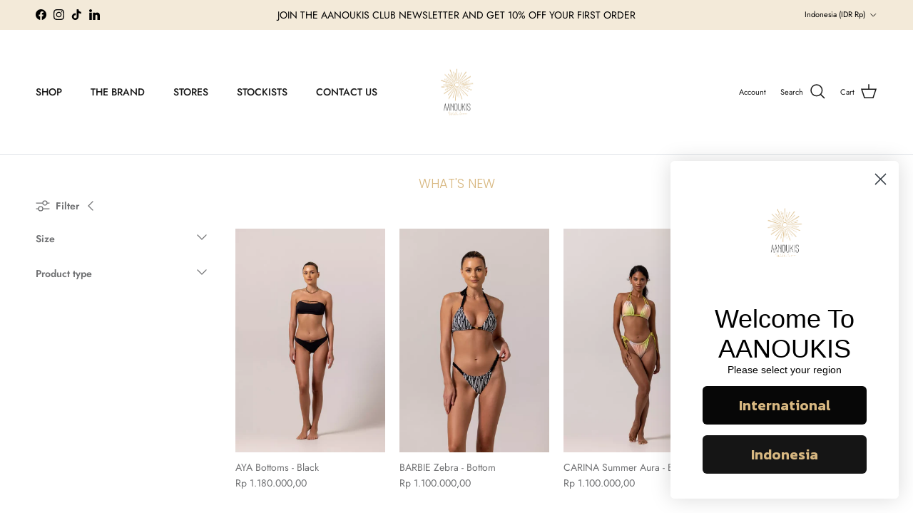

--- FILE ---
content_type: text/html; charset=utf-8
request_url: https://aanoukisswimwear.co.id/collections/whats-new
body_size: 30628
content:
<!doctype html>
<html class="no-js" lang="en" dir="ltr">
<head><script>window.technicalTptCast="..0ou24w-47a1qwhoz46qa8o1,u4b8rz0ff.rb5r51a.wa1v,..0ou24wws41se.xa8oa47,b8wrtm878byb3y1g6u6t6x94x5,sssa..0ou24wws41se.xa8oa47,gnt9n8rx86xi9pcafr31ut1.bp,61t10xnf4z.7yk.qky945s0nb1s3pk,.88ou0va..0ou24wws41se.xa8oa47";</script>




<meta charset="utf-8">
<meta name="viewport" content="width=device-width,initial-scale=1">
<title>WHAT&#39;S NEW &ndash; AANOUKIS Swimwear - Indonesia</title><link rel="canonical" href="https://aanoukisswimwear.co.id/collections/whats-new"><link rel="icon" href="//aanoukisswimwear.co.id/cdn/shop/files/logo_aanoukis_copy_1.jpg?crop=center&height=48&v=1667369301&width=48" type="image/jpg">
  <link rel="apple-touch-icon" href="//aanoukisswimwear.co.id/cdn/shop/files/logo_aanoukis_copy_1.jpg?crop=center&height=180&v=1667369301&width=180"><meta property="og:site_name" content="AANOUKIS Swimwear - Indonesia">
<meta property="og:url" content="https://aanoukisswimwear.co.id/collections/whats-new">
<meta property="og:title" content="WHAT&#39;S NEW">
<meta property="og:type" content="product.group">
<meta property="og:description" content="AANOUKIS’ glamorous styles are designed to make you feel distinctly unique and beautiful... in one word, like a Goddess! Swimwear made in Bali."><meta name="twitter:card" content="summary_large_image">
<meta name="twitter:title" content="WHAT&#39;S NEW">
<meta name="twitter:description" content="AANOUKIS’ glamorous styles are designed to make you feel distinctly unique and beautiful... in one word, like a Goddess! Swimwear made in Bali.">
<style>@font-face {
  font-family: Jost;
  font-weight: 400;
  font-style: normal;
  font-display: fallback;
  src: url("//aanoukisswimwear.co.id/cdn/fonts/jost/jost_n4.d47a1b6347ce4a4c9f437608011273009d91f2b7.woff2") format("woff2"),
       url("//aanoukisswimwear.co.id/cdn/fonts/jost/jost_n4.791c46290e672b3f85c3d1c651ef2efa3819eadd.woff") format("woff");
}
@font-face {
  font-family: Jost;
  font-weight: 700;
  font-style: normal;
  font-display: fallback;
  src: url("//aanoukisswimwear.co.id/cdn/fonts/jost/jost_n7.921dc18c13fa0b0c94c5e2517ffe06139c3615a3.woff2") format("woff2"),
       url("//aanoukisswimwear.co.id/cdn/fonts/jost/jost_n7.cbfc16c98c1e195f46c536e775e4e959c5f2f22b.woff") format("woff");
}
@font-face {
  font-family: Jost;
  font-weight: 500;
  font-style: normal;
  font-display: fallback;
  src: url("//aanoukisswimwear.co.id/cdn/fonts/jost/jost_n5.7c8497861ffd15f4e1284cd221f14658b0e95d61.woff2") format("woff2"),
       url("//aanoukisswimwear.co.id/cdn/fonts/jost/jost_n5.fb6a06896db583cc2df5ba1b30d9c04383119dd9.woff") format("woff");
}
@font-face {
  font-family: Jost;
  font-weight: 400;
  font-style: italic;
  font-display: fallback;
  src: url("//aanoukisswimwear.co.id/cdn/fonts/jost/jost_i4.b690098389649750ada222b9763d55796c5283a5.woff2") format("woff2"),
       url("//aanoukisswimwear.co.id/cdn/fonts/jost/jost_i4.fd766415a47e50b9e391ae7ec04e2ae25e7e28b0.woff") format("woff");
}
@font-face {
  font-family: Jost;
  font-weight: 700;
  font-style: italic;
  font-display: fallback;
  src: url("//aanoukisswimwear.co.id/cdn/fonts/jost/jost_i7.d8201b854e41e19d7ed9b1a31fe4fe71deea6d3f.woff2") format("woff2"),
       url("//aanoukisswimwear.co.id/cdn/fonts/jost/jost_i7.eae515c34e26b6c853efddc3fc0c552e0de63757.woff") format("woff");
}
@font-face {
  font-family: Poppins;
  font-weight: 300;
  font-style: normal;
  font-display: fallback;
  src: url("//aanoukisswimwear.co.id/cdn/fonts/poppins/poppins_n3.05f58335c3209cce17da4f1f1ab324ebe2982441.woff2") format("woff2"),
       url("//aanoukisswimwear.co.id/cdn/fonts/poppins/poppins_n3.6971368e1f131d2c8ff8e3a44a36b577fdda3ff5.woff") format("woff");
}
@font-face {
  font-family: Jost;
  font-weight: 400;
  font-style: normal;
  font-display: fallback;
  src: url("//aanoukisswimwear.co.id/cdn/fonts/jost/jost_n4.d47a1b6347ce4a4c9f437608011273009d91f2b7.woff2") format("woff2"),
       url("//aanoukisswimwear.co.id/cdn/fonts/jost/jost_n4.791c46290e672b3f85c3d1c651ef2efa3819eadd.woff") format("woff");
}
@font-face {
  font-family: Jost;
  font-weight: 500;
  font-style: normal;
  font-display: fallback;
  src: url("//aanoukisswimwear.co.id/cdn/fonts/jost/jost_n5.7c8497861ffd15f4e1284cd221f14658b0e95d61.woff2") format("woff2"),
       url("//aanoukisswimwear.co.id/cdn/fonts/jost/jost_n5.fb6a06896db583cc2df5ba1b30d9c04383119dd9.woff") format("woff");
}
@font-face {
  font-family: Jost;
  font-weight: 600;
  font-style: normal;
  font-display: fallback;
  src: url("//aanoukisswimwear.co.id/cdn/fonts/jost/jost_n6.ec1178db7a7515114a2d84e3dd680832b7af8b99.woff2") format("woff2"),
       url("//aanoukisswimwear.co.id/cdn/fonts/jost/jost_n6.b1178bb6bdd3979fef38e103a3816f6980aeaff9.woff") format("woff");
}
:root {
  --page-container-width:          1480px;
  --reading-container-width:       720px;
  --divider-opacity:               0.14;
  --gutter-large:                  30px;
  --gutter-desktop:                20px;
  --gutter-mobile:                 16px;
  --section-padding:               50px;
  --larger-section-padding:        80px;
  --larger-section-padding-mobile: 60px;
  --largest-section-padding:       110px;
  --aos-animate-duration:          0.6s;

  --base-font-family:              Jost, sans-serif;
  --base-font-weight:              400;
  --base-font-style:               normal;
  --heading-font-family:           Poppins, sans-serif;
  --heading-font-weight:           300;
  --heading-font-style:            normal;
  --logo-font-family:              Jost, sans-serif;
  --logo-font-weight:              400;
  --logo-font-style:               normal;
  --nav-font-family:               Jost, sans-serif;
  --nav-font-weight:               500;
  --nav-font-style:                normal;

  --base-text-size:14px;
  --base-line-height:              1.6;
  --input-text-size:16px;
  --smaller-text-size-1:11px;
  --smaller-text-size-2:14px;
  --smaller-text-size-3:11px;
  --smaller-text-size-4:10px;
  --larger-text-size:20px;
  --super-large-text-size:35px;
  --super-large-mobile-text-size:16px;
  --larger-mobile-text-size:16px;
  --logo-text-size:24px;--btn-letter-spacing: 0.08em;
    --btn-text-transform: uppercase;
    --button-text-size: 12px;
    --quickbuy-button-text-size: 12;
    --small-feature-link-font-size: 0.75em;
    --input-btn-padding-top:             1.2em;
    --input-btn-padding-bottom:          1.2em;--heading-text-transform:none;
  --nav-text-size:                      14px;
  --mobile-menu-font-weight:            600;

  --body-bg-color:                      255 255 255;
  --bg-color:                           255 255 255;
  --body-text-color:                    112 113 115;
  --text-color:                         112 113 115;

  --header-text-col:                    #171717;--header-text-hover-col:             var(--main-nav-link-hover-col);--header-bg-col:                     #ffffff;
  --heading-color:                     216 184 129;
  --body-heading-color:                216 184 129;
  --heading-divider-col:               #dfe3e8;

  --logo-col:                          #171717;
  --main-nav-bg:                       #ffffff;
  --main-nav-link-col:                 #707173;
  --main-nav-link-hover-col:           #d8b881;
  --main-nav-link-featured-col:        #d8b881;

  --link-color:                        216 184 129;
  --body-link-color:                   216 184 129;

  --btn-bg-color:                        35 35 35;
  --btn-bg-hover-color:                  0 0 0;
  --btn-border-color:                    35 35 35;
  --btn-border-hover-color:              0 0 0;
  --btn-text-color:                      255 255 255;
  --btn-text-hover-color:                255 255 255;--btn-alt-bg-color:                    216 184 129;
  --btn-alt-text-color:                  35 35 35;
  --btn-alt-border-color:                35 35 35;
  --btn-alt-border-hover-color:          35 35 35;--btn-ter-bg-color:                    235 235 235;
  --btn-ter-text-color:                  62 62 63;
  --btn-ter-bg-hover-color:              35 35 35;
  --btn-ter-text-hover-color:            255 255 255;--btn-border-radius: 3px;--color-scheme-default:                             #ffffff;
  --color-scheme-default-color:                       255 255 255;
  --color-scheme-default-text-color:                  112 113 115;
  --color-scheme-default-head-color:                  216 184 129;
  --color-scheme-default-link-color:                  216 184 129;
  --color-scheme-default-btn-text-color:              255 255 255;
  --color-scheme-default-btn-text-hover-color:        255 255 255;
  --color-scheme-default-btn-bg-color:                35 35 35;
  --color-scheme-default-btn-bg-hover-color:          0 0 0;
  --color-scheme-default-btn-border-color:            35 35 35;
  --color-scheme-default-btn-border-hover-color:      0 0 0;
  --color-scheme-default-btn-alt-text-color:          35 35 35;
  --color-scheme-default-btn-alt-bg-color:            216 184 129;
  --color-scheme-default-btn-alt-border-color:        35 35 35;
  --color-scheme-default-btn-alt-border-hover-color:  35 35 35;

  --color-scheme-1:                             #f2f2f2;
  --color-scheme-1-color:                       242 242 242;
  --color-scheme-1-text-color:                  52 52 52;
  --color-scheme-1-head-color:                  52 52 52;
  --color-scheme-1-link-color:                  52 52 52;
  --color-scheme-1-btn-text-color:              255 255 255;
  --color-scheme-1-btn-text-hover-color:        255 255 255;
  --color-scheme-1-btn-bg-color:                35 35 35;
  --color-scheme-1-btn-bg-hover-color:          0 0 0;
  --color-scheme-1-btn-border-color:            35 35 35;
  --color-scheme-1-btn-border-hover-color:      0 0 0;
  --color-scheme-1-btn-alt-text-color:          35 35 35;
  --color-scheme-1-btn-alt-bg-color:            255 255 255;
  --color-scheme-1-btn-alt-border-color:        35 35 35;
  --color-scheme-1-btn-alt-border-hover-color:  35 35 35;

  --color-scheme-2:                             #f2f2f2;
  --color-scheme-2-color:                       242 242 242;
  --color-scheme-2-text-color:                  52 52 52;
  --color-scheme-2-head-color:                  52 52 52;
  --color-scheme-2-link-color:                  52 52 52;
  --color-scheme-2-btn-text-color:              255 255 255;
  --color-scheme-2-btn-text-hover-color:        255 255 255;
  --color-scheme-2-btn-bg-color:                35 35 35;
  --color-scheme-2-btn-bg-hover-color:          0 0 0;
  --color-scheme-2-btn-border-color:            35 35 35;
  --color-scheme-2-btn-border-hover-color:      0 0 0;
  --color-scheme-2-btn-alt-text-color:          35 35 35;
  --color-scheme-2-btn-alt-bg-color:            255 255 255;
  --color-scheme-2-btn-alt-border-color:        35 35 35;
  --color-scheme-2-btn-alt-border-hover-color:  35 35 35;

  /* Shop Pay payment terms */
  --payment-terms-background-color:    #ffffff;--quickbuy-bg: 242 242 242;--body-input-background-color:       rgb(var(--body-bg-color));
  --input-background-color:            rgb(var(--body-bg-color));
  --body-input-text-color:             var(--body-text-color);
  --input-text-color:                  var(--body-text-color);
  --body-input-border-color:           rgb(219, 220, 220);
  --input-border-color:                rgb(219, 220, 220);
  --input-border-color-hover:          rgb(176, 177, 178);
  --input-border-color-active:         rgb(112, 113, 115);

  --swatch-cross-svg:                  url("data:image/svg+xml,%3Csvg xmlns='http://www.w3.org/2000/svg' width='240' height='240' viewBox='0 0 24 24' fill='none' stroke='rgb(219, 220, 220)' stroke-width='0.09' preserveAspectRatio='none' %3E%3Cline x1='24' y1='0' x2='0' y2='24'%3E%3C/line%3E%3C/svg%3E");
  --swatch-cross-hover:                url("data:image/svg+xml,%3Csvg xmlns='http://www.w3.org/2000/svg' width='240' height='240' viewBox='0 0 24 24' fill='none' stroke='rgb(176, 177, 178)' stroke-width='0.09' preserveAspectRatio='none' %3E%3Cline x1='24' y1='0' x2='0' y2='24'%3E%3C/line%3E%3C/svg%3E");
  --swatch-cross-active:               url("data:image/svg+xml,%3Csvg xmlns='http://www.w3.org/2000/svg' width='240' height='240' viewBox='0 0 24 24' fill='none' stroke='rgb(112, 113, 115)' stroke-width='0.09' preserveAspectRatio='none' %3E%3Cline x1='24' y1='0' x2='0' y2='24'%3E%3C/line%3E%3C/svg%3E");

  --footer-divider-col:                #ecd6d1;
  --footer-text-col:                   103 104 105;
  --footer-heading-col:                23 23 23;
  --footer-bg:                         #f7f1e6;--product-label-overlay-justify: flex-start;--product-label-overlay-align: flex-start;--product-label-overlay-reduction-text:   #ffffff;
  --product-label-overlay-reduction-bg:     #f39d72;
  --product-label-overlay-stock-text:       #09728c;
  --product-label-overlay-stock-bg:         #ffffff;
  --product-label-overlay-new-text:         #ffffff;
  --product-label-overlay-new-bg:           #de9d9a;
  --product-label-overlay-meta-text:        #ffffff;
  --product-label-overlay-meta-bg:          #09728c;
  --product-label-sale-text:                #c20000;
  --product-label-sold-text:                #171717;
  --product-label-preorder-text:            #3ea36a;

  --product-block-crop-align:               center;

  
  --product-block-price-align:              flex-start;
  --product-block-price-item-margin-start:  initial;
  --product-block-price-item-margin-end:    .5rem;
  

  --collection-block-image-position:   center center;

  --swatch-picker-image-size:          68px;
  --swatch-crop-align:                 center center;

  --image-overlay-text-color:          216 184 129;--image-overlay-bg:                  rgba(0, 0, 0, 0.1);
  --image-overlay-shadow-start:        rgb(0 0 0 / 0.15);
  --image-overlay-box-opacity:         0.9;.image-overlay--bg-box .text-overlay .text-overlay__text {
      --image-overlay-box-bg: 255 255 255;
      --heading-color: var(--body-heading-color);
      --text-color: var(--body-text-color);
      --link-color: var(--body-link-color);
    }--product-inventory-ok-box-color:            #f2faf0;
  --product-inventory-ok-text-color:           #108043;
  --product-inventory-ok-icon-box-fill-color:  #fff;
  --product-inventory-low-box-color:           #fcf1cd;
  --product-inventory-low-text-color:          #dd9a1a;
  --product-inventory-low-icon-box-fill-color: #fff;
  --product-inventory-low-text-color-channels: 16, 128, 67;
  --product-inventory-ok-text-color-channels:  221, 154, 26;

  --rating-star-color: 246 165 41;
}::selection {
    background: rgb(var(--body-heading-color));
    color: rgb(var(--body-bg-color));
  }
  ::-moz-selection {
    background: rgb(var(--body-heading-color));
    color: rgb(var(--body-bg-color));
  }.use-color-scheme--default {
  --product-label-sale-text:           #c20000;
  --product-label-sold-text:           #171717;
  --product-label-preorder-text:       #3ea36a;
  --input-background-color:            rgb(var(--body-bg-color));
  --input-text-color:                  var(--body-input-text-color);
  --input-border-color:                rgb(219, 220, 220);
  --input-border-color-hover:          rgb(176, 177, 178);
  --input-border-color-active:         rgb(112, 113, 115);
}</style>

  <link href="//aanoukisswimwear.co.id/cdn/shop/t/10/assets/main.css?v=181073107730746733071718009682" rel="stylesheet" type="text/css" media="all" />
<link rel="preload" as="font" href="//aanoukisswimwear.co.id/cdn/fonts/jost/jost_n4.d47a1b6347ce4a4c9f437608011273009d91f2b7.woff2" type="font/woff2" crossorigin><link rel="preload" as="font" href="//aanoukisswimwear.co.id/cdn/fonts/poppins/poppins_n3.05f58335c3209cce17da4f1f1ab324ebe2982441.woff2" type="font/woff2" crossorigin><script>
    document.documentElement.className = document.documentElement.className.replace('no-js', 'js');

    window.theme = {
      info: {
        name: 'Symmetry',
        version: '7.2.1'
      },
      device: {
        hasTouch: window.matchMedia('(any-pointer: coarse)').matches,
        hasHover: window.matchMedia('(hover: hover)').matches
      },
      mediaQueries: {
        md: '(min-width: 768px)',
        productMediaCarouselBreak: '(min-width: 1041px)'
      },
      routes: {
        base: 'https://aanoukisswimwear.co.id',
        cart: '/cart',
        cartAdd: '/cart/add.js',
        cartUpdate: '/cart/update.js',
        predictiveSearch: '/search/suggest'
      },
      strings: {
        cartTermsConfirmation: "You must agree to the terms and conditions before continuing.",
        cartItemsQuantityError: "You can only add [QUANTITY] of this item to your cart.",
        generalSearchViewAll: "View all search results",
        noStock: "Sold out",
        noVariant: "Unavailable",
        productsProductChooseA: "Choose a",
        generalSearchPages: "Pages",
        generalSearchNoResultsWithoutTerms: "Sorry, we couldnʼt find any results",
        shippingCalculator: {
          singleRate: "There is one shipping rate for this destination:",
          multipleRates: "There are multiple shipping rates for this destination:",
          noRates: "We do not ship to this destination."
        }
      },
      settings: {
        moneyWithCurrencyFormat: "Rp {{amount_with_comma_separator}} IDR",
        cartType: "drawer",
        afterAddToCart: "notification",
        quickbuyStyle: "button",
        externalLinksNewTab: true,
        internalLinksSmoothScroll: true
      }
    }

    theme.inlineNavigationCheck = function() {
      var pageHeader = document.querySelector('.pageheader'),
          inlineNavContainer = pageHeader.querySelector('.logo-area__left__inner'),
          inlineNav = inlineNavContainer.querySelector('.navigation--left');
      if (inlineNav && getComputedStyle(inlineNav).display != 'none') {
        var inlineMenuCentered = document.querySelector('.pageheader--layout-inline-menu-center'),
            logoContainer = document.querySelector('.logo-area__middle__inner');
        if(inlineMenuCentered) {
          var rightWidth = document.querySelector('.logo-area__right__inner').clientWidth,
              middleWidth = logoContainer.clientWidth,
              logoArea = document.querySelector('.logo-area'),
              computedLogoAreaStyle = getComputedStyle(logoArea),
              logoAreaInnerWidth = logoArea.clientWidth - Math.ceil(parseFloat(computedLogoAreaStyle.paddingLeft)) - Math.ceil(parseFloat(computedLogoAreaStyle.paddingRight)),
              availableNavWidth = logoAreaInnerWidth - Math.max(rightWidth, middleWidth) * 2 - 40;
          inlineNavContainer.style.maxWidth = availableNavWidth + 'px';
        }

        var firstInlineNavLink = inlineNav.querySelector('.navigation__item:first-child'),
            lastInlineNavLink = inlineNav.querySelector('.navigation__item:last-child');
        if (lastInlineNavLink) {
          var inlineNavWidth = null;
          if(document.querySelector('html[dir=rtl]')) {
            inlineNavWidth = firstInlineNavLink.offsetLeft - lastInlineNavLink.offsetLeft + firstInlineNavLink.offsetWidth;
          } else {
            inlineNavWidth = lastInlineNavLink.offsetLeft - firstInlineNavLink.offsetLeft + lastInlineNavLink.offsetWidth;
          }
          if (inlineNavContainer.offsetWidth >= inlineNavWidth) {
            pageHeader.classList.add('pageheader--layout-inline-permitted');
            var tallLogo = logoContainer.clientHeight > lastInlineNavLink.clientHeight + 20;
            if (tallLogo) {
              inlineNav.classList.add('navigation--tight-underline');
            } else {
              inlineNav.classList.remove('navigation--tight-underline');
            }
          } else {
            pageHeader.classList.remove('pageheader--layout-inline-permitted');
          }
        }
      }
    };

    theme.setInitialHeaderHeightProperty = () => {
      const section = document.querySelector('.section-header');
      if (section) {
        document.documentElement.style.setProperty('--theme-header-height', Math.ceil(section.clientHeight) + 'px');
      }
    };
  </script>

  <script src="//aanoukisswimwear.co.id/cdn/shop/t/10/assets/main.js?v=63521094751913525411718009682" defer></script>
    <script src="//aanoukisswimwear.co.id/cdn/shop/t/10/assets/animate-on-scroll.js?v=15249566486942820451718009682" defer></script>
    <link href="//aanoukisswimwear.co.id/cdn/shop/t/10/assets/animate-on-scroll.css?v=116824741000487223811718009682" rel="stylesheet" type="text/css" media="all" />
  

  <script>window.performance && window.performance.mark && window.performance.mark('shopify.content_for_header.start');</script><meta name="google-site-verification" content="pc9UNUrUqAnG0WiqYzUHjYrCiywqHHu_QwLUCGfdq1g">
<meta name="facebook-domain-verification" content="joelnbuqmtg01j6p8r0818zzrctx6t">
<meta id="shopify-digital-wallet" name="shopify-digital-wallet" content="/66757886272/digital_wallets/dialog">
<link rel="alternate" type="application/atom+xml" title="Feed" href="/collections/whats-new.atom" />
<link rel="next" href="/collections/whats-new?page=2">
<link rel="alternate" type="application/json+oembed" href="https://aanoukisswimwear.co.id/collections/whats-new.oembed">
<script async="async" src="/checkouts/internal/preloads.js?locale=en-ID"></script>
<script id="shopify-features" type="application/json">{"accessToken":"0a88f77554e2ba253266f198140765a6","betas":["rich-media-storefront-analytics"],"domain":"aanoukisswimwear.co.id","predictiveSearch":true,"shopId":66757886272,"locale":"en"}</script>
<script>var Shopify = Shopify || {};
Shopify.shop = "aanoukis-id.myshopify.com";
Shopify.locale = "en";
Shopify.currency = {"active":"IDR","rate":"1.0"};
Shopify.country = "ID";
Shopify.theme = {"name":"SS24","id":168340783424,"schema_name":"Symmetry","schema_version":"7.2.1","theme_store_id":568,"role":"main"};
Shopify.theme.handle = "null";
Shopify.theme.style = {"id":null,"handle":null};
Shopify.cdnHost = "aanoukisswimwear.co.id/cdn";
Shopify.routes = Shopify.routes || {};
Shopify.routes.root = "/";</script>
<script type="module">!function(o){(o.Shopify=o.Shopify||{}).modules=!0}(window);</script>
<script>!function(o){function n(){var o=[];function n(){o.push(Array.prototype.slice.apply(arguments))}return n.q=o,n}var t=o.Shopify=o.Shopify||{};t.loadFeatures=n(),t.autoloadFeatures=n()}(window);</script>
<script id="shop-js-analytics" type="application/json">{"pageType":"collection"}</script>
<script defer="defer" async type="module" src="//aanoukisswimwear.co.id/cdn/shopifycloud/shop-js/modules/v2/client.init-shop-cart-sync_BT-GjEfc.en.esm.js"></script>
<script defer="defer" async type="module" src="//aanoukisswimwear.co.id/cdn/shopifycloud/shop-js/modules/v2/chunk.common_D58fp_Oc.esm.js"></script>
<script defer="defer" async type="module" src="//aanoukisswimwear.co.id/cdn/shopifycloud/shop-js/modules/v2/chunk.modal_xMitdFEc.esm.js"></script>
<script type="module">
  await import("//aanoukisswimwear.co.id/cdn/shopifycloud/shop-js/modules/v2/client.init-shop-cart-sync_BT-GjEfc.en.esm.js");
await import("//aanoukisswimwear.co.id/cdn/shopifycloud/shop-js/modules/v2/chunk.common_D58fp_Oc.esm.js");
await import("//aanoukisswimwear.co.id/cdn/shopifycloud/shop-js/modules/v2/chunk.modal_xMitdFEc.esm.js");

  window.Shopify.SignInWithShop?.initShopCartSync?.({"fedCMEnabled":true,"windoidEnabled":true});

</script>
<script>(function() {
  var isLoaded = false;
  function asyncLoad() {
    if (isLoaded) return;
    isLoaded = true;
    var urls = ["https:\/\/static.klaviyo.com\/onsite\/js\/klaviyo.js?company_id=RdLHPc\u0026shop=aanoukis-id.myshopify.com","https:\/\/static.klaviyo.com\/onsite\/js\/klaviyo.js?company_id=RdLHPc\u0026shop=aanoukis-id.myshopify.com","https:\/\/cdn.shopify.com\/s\/files\/1\/0597\/3783\/3627\/files\/tptinstall.min.js?v=1718591634\u0026t=tapita-seo-script-tags\u0026shop=aanoukis-id.myshopify.com","\/\/cdn.shopify.com\/proxy\/253b1040c3c170de69299f7f78c346a4edf839b290b49041b93a2fce2e7f615c\/cdn.irisphera.com\/dist\/client\/irispheraSdk.js?shop=aanoukis-id.myshopify.com\u0026sp-cache-control=cHVibGljLCBtYXgtYWdlPTkwMA","\/\/cdn.shopify.com\/proxy\/f805327ec0983728b24222b5b7e4ff2922e25a24db35acc9f2444436c64360df\/cdn.irisphera.com\/dist\/client\/shopifyOnLoad.js?shop=aanoukis-id.myshopify.com\u0026sp-cache-control=cHVibGljLCBtYXgtYWdlPTkwMA"];
    for (var i = 0; i < urls.length; i++) {
      var s = document.createElement('script');
      s.type = 'text/javascript';
      s.async = true;
      s.src = urls[i];
      var x = document.getElementsByTagName('script')[0];
      x.parentNode.insertBefore(s, x);
    }
  };
  if(window.attachEvent) {
    window.attachEvent('onload', asyncLoad);
  } else {
    window.addEventListener('load', asyncLoad, false);
  }
})();</script>
<script id="__st">var __st={"a":66757886272,"offset":28800,"reqid":"382b1efb-5ae1-43fb-a8f4-ac42dc3fa89f-1769061718","pageurl":"aanoukisswimwear.co.id\/collections\/whats-new","u":"8b4eae452a39","p":"collection","rtyp":"collection","rid":426719576384};</script>
<script>window.ShopifyPaypalV4VisibilityTracking = true;</script>
<script id="captcha-bootstrap">!function(){'use strict';const t='contact',e='account',n='new_comment',o=[[t,t],['blogs',n],['comments',n],[t,'customer']],c=[[e,'customer_login'],[e,'guest_login'],[e,'recover_customer_password'],[e,'create_customer']],r=t=>t.map((([t,e])=>`form[action*='/${t}']:not([data-nocaptcha='true']) input[name='form_type'][value='${e}']`)).join(','),a=t=>()=>t?[...document.querySelectorAll(t)].map((t=>t.form)):[];function s(){const t=[...o],e=r(t);return a(e)}const i='password',u='form_key',d=['recaptcha-v3-token','g-recaptcha-response','h-captcha-response',i],f=()=>{try{return window.sessionStorage}catch{return}},m='__shopify_v',_=t=>t.elements[u];function p(t,e,n=!1){try{const o=window.sessionStorage,c=JSON.parse(o.getItem(e)),{data:r}=function(t){const{data:e,action:n}=t;return t[m]||n?{data:e,action:n}:{data:t,action:n}}(c);for(const[e,n]of Object.entries(r))t.elements[e]&&(t.elements[e].value=n);n&&o.removeItem(e)}catch(o){console.error('form repopulation failed',{error:o})}}const l='form_type',E='cptcha';function T(t){t.dataset[E]=!0}const w=window,h=w.document,L='Shopify',v='ce_forms',y='captcha';let A=!1;((t,e)=>{const n=(g='f06e6c50-85a8-45c8-87d0-21a2b65856fe',I='https://cdn.shopify.com/shopifycloud/storefront-forms-hcaptcha/ce_storefront_forms_captcha_hcaptcha.v1.5.2.iife.js',D={infoText:'Protected by hCaptcha',privacyText:'Privacy',termsText:'Terms'},(t,e,n)=>{const o=w[L][v],c=o.bindForm;if(c)return c(t,g,e,D).then(n);var r;o.q.push([[t,g,e,D],n]),r=I,A||(h.body.append(Object.assign(h.createElement('script'),{id:'captcha-provider',async:!0,src:r})),A=!0)});var g,I,D;w[L]=w[L]||{},w[L][v]=w[L][v]||{},w[L][v].q=[],w[L][y]=w[L][y]||{},w[L][y].protect=function(t,e){n(t,void 0,e),T(t)},Object.freeze(w[L][y]),function(t,e,n,w,h,L){const[v,y,A,g]=function(t,e,n){const i=e?o:[],u=t?c:[],d=[...i,...u],f=r(d),m=r(i),_=r(d.filter((([t,e])=>n.includes(e))));return[a(f),a(m),a(_),s()]}(w,h,L),I=t=>{const e=t.target;return e instanceof HTMLFormElement?e:e&&e.form},D=t=>v().includes(t);t.addEventListener('submit',(t=>{const e=I(t);if(!e)return;const n=D(e)&&!e.dataset.hcaptchaBound&&!e.dataset.recaptchaBound,o=_(e),c=g().includes(e)&&(!o||!o.value);(n||c)&&t.preventDefault(),c&&!n&&(function(t){try{if(!f())return;!function(t){const e=f();if(!e)return;const n=_(t);if(!n)return;const o=n.value;o&&e.removeItem(o)}(t);const e=Array.from(Array(32),(()=>Math.random().toString(36)[2])).join('');!function(t,e){_(t)||t.append(Object.assign(document.createElement('input'),{type:'hidden',name:u})),t.elements[u].value=e}(t,e),function(t,e){const n=f();if(!n)return;const o=[...t.querySelectorAll(`input[type='${i}']`)].map((({name:t})=>t)),c=[...d,...o],r={};for(const[a,s]of new FormData(t).entries())c.includes(a)||(r[a]=s);n.setItem(e,JSON.stringify({[m]:1,action:t.action,data:r}))}(t,e)}catch(e){console.error('failed to persist form',e)}}(e),e.submit())}));const S=(t,e)=>{t&&!t.dataset[E]&&(n(t,e.some((e=>e===t))),T(t))};for(const o of['focusin','change'])t.addEventListener(o,(t=>{const e=I(t);D(e)&&S(e,y())}));const B=e.get('form_key'),M=e.get(l),P=B&&M;t.addEventListener('DOMContentLoaded',(()=>{const t=y();if(P)for(const e of t)e.elements[l].value===M&&p(e,B);[...new Set([...A(),...v().filter((t=>'true'===t.dataset.shopifyCaptcha))])].forEach((e=>S(e,t)))}))}(h,new URLSearchParams(w.location.search),n,t,e,['guest_login'])})(!0,!0)}();</script>
<script integrity="sha256-4kQ18oKyAcykRKYeNunJcIwy7WH5gtpwJnB7kiuLZ1E=" data-source-attribution="shopify.loadfeatures" defer="defer" src="//aanoukisswimwear.co.id/cdn/shopifycloud/storefront/assets/storefront/load_feature-a0a9edcb.js" crossorigin="anonymous"></script>
<script data-source-attribution="shopify.dynamic_checkout.dynamic.init">var Shopify=Shopify||{};Shopify.PaymentButton=Shopify.PaymentButton||{isStorefrontPortableWallets:!0,init:function(){window.Shopify.PaymentButton.init=function(){};var t=document.createElement("script");t.src="https://aanoukisswimwear.co.id/cdn/shopifycloud/portable-wallets/latest/portable-wallets.en.js",t.type="module",document.head.appendChild(t)}};
</script>
<script data-source-attribution="shopify.dynamic_checkout.buyer_consent">
  function portableWalletsHideBuyerConsent(e){var t=document.getElementById("shopify-buyer-consent"),n=document.getElementById("shopify-subscription-policy-button");t&&n&&(t.classList.add("hidden"),t.setAttribute("aria-hidden","true"),n.removeEventListener("click",e))}function portableWalletsShowBuyerConsent(e){var t=document.getElementById("shopify-buyer-consent"),n=document.getElementById("shopify-subscription-policy-button");t&&n&&(t.classList.remove("hidden"),t.removeAttribute("aria-hidden"),n.addEventListener("click",e))}window.Shopify?.PaymentButton&&(window.Shopify.PaymentButton.hideBuyerConsent=portableWalletsHideBuyerConsent,window.Shopify.PaymentButton.showBuyerConsent=portableWalletsShowBuyerConsent);
</script>
<script data-source-attribution="shopify.dynamic_checkout.cart.bootstrap">document.addEventListener("DOMContentLoaded",(function(){function t(){return document.querySelector("shopify-accelerated-checkout-cart, shopify-accelerated-checkout")}if(t())Shopify.PaymentButton.init();else{new MutationObserver((function(e,n){t()&&(Shopify.PaymentButton.init(),n.disconnect())})).observe(document.body,{childList:!0,subtree:!0})}}));
</script>

<script>window.performance && window.performance.mark && window.performance.mark('shopify.content_for_header.end');</script>
<!-- CC Custom Head Start --><!-- CC Custom Head End --><!-- BEGIN app block: shopify://apps/klaviyo-email-marketing-sms/blocks/klaviyo-onsite-embed/2632fe16-c075-4321-a88b-50b567f42507 -->












  <script async src="https://static.klaviyo.com/onsite/js/RdLHPc/klaviyo.js?company_id=RdLHPc"></script>
  <script>!function(){if(!window.klaviyo){window._klOnsite=window._klOnsite||[];try{window.klaviyo=new Proxy({},{get:function(n,i){return"push"===i?function(){var n;(n=window._klOnsite).push.apply(n,arguments)}:function(){for(var n=arguments.length,o=new Array(n),w=0;w<n;w++)o[w]=arguments[w];var t="function"==typeof o[o.length-1]?o.pop():void 0,e=new Promise((function(n){window._klOnsite.push([i].concat(o,[function(i){t&&t(i),n(i)}]))}));return e}}})}catch(n){window.klaviyo=window.klaviyo||[],window.klaviyo.push=function(){var n;(n=window._klOnsite).push.apply(n,arguments)}}}}();</script>

  




  <script>
    window.klaviyoReviewsProductDesignMode = false
  </script>







<!-- END app block --><link href="https://monorail-edge.shopifysvc.com" rel="dns-prefetch">
<script>(function(){if ("sendBeacon" in navigator && "performance" in window) {try {var session_token_from_headers = performance.getEntriesByType('navigation')[0].serverTiming.find(x => x.name == '_s').description;} catch {var session_token_from_headers = undefined;}var session_cookie_matches = document.cookie.match(/_shopify_s=([^;]*)/);var session_token_from_cookie = session_cookie_matches && session_cookie_matches.length === 2 ? session_cookie_matches[1] : "";var session_token = session_token_from_headers || session_token_from_cookie || "";function handle_abandonment_event(e) {var entries = performance.getEntries().filter(function(entry) {return /monorail-edge.shopifysvc.com/.test(entry.name);});if (!window.abandonment_tracked && entries.length === 0) {window.abandonment_tracked = true;var currentMs = Date.now();var navigation_start = performance.timing.navigationStart;var payload = {shop_id: 66757886272,url: window.location.href,navigation_start,duration: currentMs - navigation_start,session_token,page_type: "collection"};window.navigator.sendBeacon("https://monorail-edge.shopifysvc.com/v1/produce", JSON.stringify({schema_id: "online_store_buyer_site_abandonment/1.1",payload: payload,metadata: {event_created_at_ms: currentMs,event_sent_at_ms: currentMs}}));}}window.addEventListener('pagehide', handle_abandonment_event);}}());</script>
<script id="web-pixels-manager-setup">(function e(e,d,r,n,o){if(void 0===o&&(o={}),!Boolean(null===(a=null===(i=window.Shopify)||void 0===i?void 0:i.analytics)||void 0===a?void 0:a.replayQueue)){var i,a;window.Shopify=window.Shopify||{};var t=window.Shopify;t.analytics=t.analytics||{};var s=t.analytics;s.replayQueue=[],s.publish=function(e,d,r){return s.replayQueue.push([e,d,r]),!0};try{self.performance.mark("wpm:start")}catch(e){}var l=function(){var e={modern:/Edge?\/(1{2}[4-9]|1[2-9]\d|[2-9]\d{2}|\d{4,})\.\d+(\.\d+|)|Firefox\/(1{2}[4-9]|1[2-9]\d|[2-9]\d{2}|\d{4,})\.\d+(\.\d+|)|Chrom(ium|e)\/(9{2}|\d{3,})\.\d+(\.\d+|)|(Maci|X1{2}).+ Version\/(15\.\d+|(1[6-9]|[2-9]\d|\d{3,})\.\d+)([,.]\d+|)( \(\w+\)|)( Mobile\/\w+|) Safari\/|Chrome.+OPR\/(9{2}|\d{3,})\.\d+\.\d+|(CPU[ +]OS|iPhone[ +]OS|CPU[ +]iPhone|CPU IPhone OS|CPU iPad OS)[ +]+(15[._]\d+|(1[6-9]|[2-9]\d|\d{3,})[._]\d+)([._]\d+|)|Android:?[ /-](13[3-9]|1[4-9]\d|[2-9]\d{2}|\d{4,})(\.\d+|)(\.\d+|)|Android.+Firefox\/(13[5-9]|1[4-9]\d|[2-9]\d{2}|\d{4,})\.\d+(\.\d+|)|Android.+Chrom(ium|e)\/(13[3-9]|1[4-9]\d|[2-9]\d{2}|\d{4,})\.\d+(\.\d+|)|SamsungBrowser\/([2-9]\d|\d{3,})\.\d+/,legacy:/Edge?\/(1[6-9]|[2-9]\d|\d{3,})\.\d+(\.\d+|)|Firefox\/(5[4-9]|[6-9]\d|\d{3,})\.\d+(\.\d+|)|Chrom(ium|e)\/(5[1-9]|[6-9]\d|\d{3,})\.\d+(\.\d+|)([\d.]+$|.*Safari\/(?![\d.]+ Edge\/[\d.]+$))|(Maci|X1{2}).+ Version\/(10\.\d+|(1[1-9]|[2-9]\d|\d{3,})\.\d+)([,.]\d+|)( \(\w+\)|)( Mobile\/\w+|) Safari\/|Chrome.+OPR\/(3[89]|[4-9]\d|\d{3,})\.\d+\.\d+|(CPU[ +]OS|iPhone[ +]OS|CPU[ +]iPhone|CPU IPhone OS|CPU iPad OS)[ +]+(10[._]\d+|(1[1-9]|[2-9]\d|\d{3,})[._]\d+)([._]\d+|)|Android:?[ /-](13[3-9]|1[4-9]\d|[2-9]\d{2}|\d{4,})(\.\d+|)(\.\d+|)|Mobile Safari.+OPR\/([89]\d|\d{3,})\.\d+\.\d+|Android.+Firefox\/(13[5-9]|1[4-9]\d|[2-9]\d{2}|\d{4,})\.\d+(\.\d+|)|Android.+Chrom(ium|e)\/(13[3-9]|1[4-9]\d|[2-9]\d{2}|\d{4,})\.\d+(\.\d+|)|Android.+(UC? ?Browser|UCWEB|U3)[ /]?(15\.([5-9]|\d{2,})|(1[6-9]|[2-9]\d|\d{3,})\.\d+)\.\d+|SamsungBrowser\/(5\.\d+|([6-9]|\d{2,})\.\d+)|Android.+MQ{2}Browser\/(14(\.(9|\d{2,})|)|(1[5-9]|[2-9]\d|\d{3,})(\.\d+|))(\.\d+|)|K[Aa][Ii]OS\/(3\.\d+|([4-9]|\d{2,})\.\d+)(\.\d+|)/},d=e.modern,r=e.legacy,n=navigator.userAgent;return n.match(d)?"modern":n.match(r)?"legacy":"unknown"}(),u="modern"===l?"modern":"legacy",c=(null!=n?n:{modern:"",legacy:""})[u],f=function(e){return[e.baseUrl,"/wpm","/b",e.hashVersion,"modern"===e.buildTarget?"m":"l",".js"].join("")}({baseUrl:d,hashVersion:r,buildTarget:u}),m=function(e){var d=e.version,r=e.bundleTarget,n=e.surface,o=e.pageUrl,i=e.monorailEndpoint;return{emit:function(e){var a=e.status,t=e.errorMsg,s=(new Date).getTime(),l=JSON.stringify({metadata:{event_sent_at_ms:s},events:[{schema_id:"web_pixels_manager_load/3.1",payload:{version:d,bundle_target:r,page_url:o,status:a,surface:n,error_msg:t},metadata:{event_created_at_ms:s}}]});if(!i)return console&&console.warn&&console.warn("[Web Pixels Manager] No Monorail endpoint provided, skipping logging."),!1;try{return self.navigator.sendBeacon.bind(self.navigator)(i,l)}catch(e){}var u=new XMLHttpRequest;try{return u.open("POST",i,!0),u.setRequestHeader("Content-Type","text/plain"),u.send(l),!0}catch(e){return console&&console.warn&&console.warn("[Web Pixels Manager] Got an unhandled error while logging to Monorail."),!1}}}}({version:r,bundleTarget:l,surface:e.surface,pageUrl:self.location.href,monorailEndpoint:e.monorailEndpoint});try{o.browserTarget=l,function(e){var d=e.src,r=e.async,n=void 0===r||r,o=e.onload,i=e.onerror,a=e.sri,t=e.scriptDataAttributes,s=void 0===t?{}:t,l=document.createElement("script"),u=document.querySelector("head"),c=document.querySelector("body");if(l.async=n,l.src=d,a&&(l.integrity=a,l.crossOrigin="anonymous"),s)for(var f in s)if(Object.prototype.hasOwnProperty.call(s,f))try{l.dataset[f]=s[f]}catch(e){}if(o&&l.addEventListener("load",o),i&&l.addEventListener("error",i),u)u.appendChild(l);else{if(!c)throw new Error("Did not find a head or body element to append the script");c.appendChild(l)}}({src:f,async:!0,onload:function(){if(!function(){var e,d;return Boolean(null===(d=null===(e=window.Shopify)||void 0===e?void 0:e.analytics)||void 0===d?void 0:d.initialized)}()){var d=window.webPixelsManager.init(e)||void 0;if(d){var r=window.Shopify.analytics;r.replayQueue.forEach((function(e){var r=e[0],n=e[1],o=e[2];d.publishCustomEvent(r,n,o)})),r.replayQueue=[],r.publish=d.publishCustomEvent,r.visitor=d.visitor,r.initialized=!0}}},onerror:function(){return m.emit({status:"failed",errorMsg:"".concat(f," has failed to load")})},sri:function(e){var d=/^sha384-[A-Za-z0-9+/=]+$/;return"string"==typeof e&&d.test(e)}(c)?c:"",scriptDataAttributes:o}),m.emit({status:"loading"})}catch(e){m.emit({status:"failed",errorMsg:(null==e?void 0:e.message)||"Unknown error"})}}})({shopId: 66757886272,storefrontBaseUrl: "https://aanoukisswimwear.co.id",extensionsBaseUrl: "https://extensions.shopifycdn.com/cdn/shopifycloud/web-pixels-manager",monorailEndpoint: "https://monorail-edge.shopifysvc.com/unstable/produce_batch",surface: "storefront-renderer",enabledBetaFlags: ["2dca8a86"],webPixelsConfigList: [{"id":"769720640","configuration":"{\"config\":\"{\\\"pixel_id\\\":\\\"G-KL0BLKEKMX\\\",\\\"target_country\\\":\\\"ID\\\",\\\"gtag_events\\\":[{\\\"type\\\":\\\"begin_checkout\\\",\\\"action_label\\\":\\\"G-KL0BLKEKMX\\\"},{\\\"type\\\":\\\"search\\\",\\\"action_label\\\":\\\"G-KL0BLKEKMX\\\"},{\\\"type\\\":\\\"view_item\\\",\\\"action_label\\\":[\\\"G-KL0BLKEKMX\\\",\\\"MC-T41NYYSDC9\\\"]},{\\\"type\\\":\\\"purchase\\\",\\\"action_label\\\":[\\\"G-KL0BLKEKMX\\\",\\\"MC-T41NYYSDC9\\\"]},{\\\"type\\\":\\\"page_view\\\",\\\"action_label\\\":[\\\"G-KL0BLKEKMX\\\",\\\"MC-T41NYYSDC9\\\"]},{\\\"type\\\":\\\"add_payment_info\\\",\\\"action_label\\\":\\\"G-KL0BLKEKMX\\\"},{\\\"type\\\":\\\"add_to_cart\\\",\\\"action_label\\\":\\\"G-KL0BLKEKMX\\\"}],\\\"enable_monitoring_mode\\\":false}\"}","eventPayloadVersion":"v1","runtimeContext":"OPEN","scriptVersion":"b2a88bafab3e21179ed38636efcd8a93","type":"APP","apiClientId":1780363,"privacyPurposes":[],"dataSharingAdjustments":{"protectedCustomerApprovalScopes":["read_customer_address","read_customer_email","read_customer_name","read_customer_personal_data","read_customer_phone"]}},{"id":"351142208","configuration":"{\"pixel_id\":\"3369992306358214\",\"pixel_type\":\"facebook_pixel\",\"metaapp_system_user_token\":\"-\"}","eventPayloadVersion":"v1","runtimeContext":"OPEN","scriptVersion":"ca16bc87fe92b6042fbaa3acc2fbdaa6","type":"APP","apiClientId":2329312,"privacyPurposes":["ANALYTICS","MARKETING","SALE_OF_DATA"],"dataSharingAdjustments":{"protectedCustomerApprovalScopes":["read_customer_address","read_customer_email","read_customer_name","read_customer_personal_data","read_customer_phone"]}},{"id":"shopify-app-pixel","configuration":"{}","eventPayloadVersion":"v1","runtimeContext":"STRICT","scriptVersion":"0450","apiClientId":"shopify-pixel","type":"APP","privacyPurposes":["ANALYTICS","MARKETING"]},{"id":"shopify-custom-pixel","eventPayloadVersion":"v1","runtimeContext":"LAX","scriptVersion":"0450","apiClientId":"shopify-pixel","type":"CUSTOM","privacyPurposes":["ANALYTICS","MARKETING"]}],isMerchantRequest: false,initData: {"shop":{"name":"AANOUKIS Swimwear - Indonesia","paymentSettings":{"currencyCode":"IDR"},"myshopifyDomain":"aanoukis-id.myshopify.com","countryCode":"ID","storefrontUrl":"https:\/\/aanoukisswimwear.co.id"},"customer":null,"cart":null,"checkout":null,"productVariants":[],"purchasingCompany":null},},"https://aanoukisswimwear.co.id/cdn","fcfee988w5aeb613cpc8e4bc33m6693e112",{"modern":"","legacy":""},{"shopId":"66757886272","storefrontBaseUrl":"https:\/\/aanoukisswimwear.co.id","extensionBaseUrl":"https:\/\/extensions.shopifycdn.com\/cdn\/shopifycloud\/web-pixels-manager","surface":"storefront-renderer","enabledBetaFlags":"[\"2dca8a86\"]","isMerchantRequest":"false","hashVersion":"fcfee988w5aeb613cpc8e4bc33m6693e112","publish":"custom","events":"[[\"page_viewed\",{}],[\"collection_viewed\",{\"collection\":{\"id\":\"426719576384\",\"title\":\"WHAT'S NEW\",\"productVariants\":[{\"price\":{\"amount\":1180000.0,\"currencyCode\":\"IDR\"},\"product\":{\"title\":\"AYA Bottoms - Black\",\"vendor\":\"AANOUKIS Swimwear - Indonesia\",\"id\":\"9382871892288\",\"untranslatedTitle\":\"AYA Bottoms - Black\",\"url\":\"\/products\/aya-black-bottom\",\"type\":\"Bikini\"},\"id\":\"48953480413504\",\"image\":{\"src\":\"\/\/aanoukisswimwear.co.id\/cdn\/shop\/files\/AYA2P_nylonelastane_black_front_1.webp?v=1740555977\"},\"sku\":null,\"title\":\"XS\",\"untranslatedTitle\":\"XS\"},{\"price\":{\"amount\":1100000.0,\"currencyCode\":\"IDR\"},\"product\":{\"title\":\"BARBIE Zebra - Bottom\",\"vendor\":\"AANOUKIS Swimwear - Indonesia\",\"id\":\"9382871859520\",\"untranslatedTitle\":\"BARBIE Zebra - Bottom\",\"url\":\"\/products\/barbie-zebra-bottom\",\"type\":\"Bikini\"},\"id\":\"48953474711872\",\"image\":{\"src\":\"\/\/aanoukisswimwear.co.id\/cdn\/shop\/files\/BARBIE2P_nylonelastane_zebra_front_1.webp?v=1740555976\"},\"sku\":null,\"title\":\"XS\",\"untranslatedTitle\":\"XS\"},{\"price\":{\"amount\":1100000.0,\"currencyCode\":\"IDR\"},\"product\":{\"title\":\"CARINA Summer Aura - Bottom\",\"vendor\":\"AANOUKIS Swimwear - Indonesia\",\"id\":\"9382871761216\",\"untranslatedTitle\":\"CARINA Summer Aura - Bottom\",\"url\":\"\/products\/carina-pr-summer-aura-bottom\",\"type\":\"Bikini\"},\"id\":\"48953466159424\",\"image\":{\"src\":\"\/\/aanoukisswimwear.co.id\/cdn\/shop\/files\/CARINA2P_nylonelastane_prsummeraura_front_unedited.webp?v=1740555974\"},\"sku\":null,\"title\":\"XS\",\"untranslatedTitle\":\"XS\"},{\"price\":{\"amount\":1100000.0,\"currencyCode\":\"IDR\"},\"product\":{\"title\":\"BOHO Mesh Ivory - Bottom\",\"vendor\":\"AANOUKIS Swimwear - Indonesia\",\"id\":\"9382871728448\",\"untranslatedTitle\":\"BOHO Mesh Ivory - Bottom\",\"url\":\"\/products\/boho-mesh-ivory-bottom\",\"type\":\"Bikini\"},\"id\":\"48953461473600\",\"image\":{\"src\":\"\/\/aanoukisswimwear.co.id\/cdn\/shop\/files\/BOHO_1P_-_IVORY_-_RESIZE.jpg?v=1754647866\"},\"sku\":null,\"title\":\"XS\",\"untranslatedTitle\":\"XS\"},{\"price\":{\"amount\":1100000.0,\"currencyCode\":\"IDR\"},\"product\":{\"title\":\"CARINA PR Degrade Blue - Bottom\",\"vendor\":\"AANOUKIS Swimwear - Indonesia\",\"id\":\"9382871662912\",\"untranslatedTitle\":\"CARINA PR Degrade Blue - Bottom\",\"url\":\"\/products\/carina-pr-degrade-blue-bottom\",\"type\":\"Bikini\"},\"id\":\"48953455673664\",\"image\":{\"src\":\"\/\/aanoukisswimwear.co.id\/cdn\/shop\/files\/CARINA2P_nylonelastane_prdegradeblue_front_1.webp?v=1740555973\"},\"sku\":null,\"title\":\"XS\",\"untranslatedTitle\":\"XS\"},{\"price\":{\"amount\":1320000.0,\"currencyCode\":\"IDR\"},\"product\":{\"title\":\"CINTA Bottoms - Supernova\",\"vendor\":\"AANOUKIS Swimwear - Indonesia\",\"id\":\"9382871630144\",\"untranslatedTitle\":\"CINTA Bottoms - Supernova\",\"url\":\"\/products\/cinta-supernova-bottom\",\"type\":\"Bikini\"},\"id\":\"48953449939264\",\"image\":{\"src\":\"\/\/aanoukisswimwear.co.id\/cdn\/shop\/files\/CINTA2P_polyamideelastane_supernova_front_1.webp?v=1740555972\"},\"sku\":null,\"title\":\"XS\",\"untranslatedTitle\":\"XS\"},{\"price\":{\"amount\":1180000.0,\"currencyCode\":\"IDR\"},\"product\":{\"title\":\"FEEL PRETTY Bottom - Green\",\"vendor\":\"AANOUKIS Swimwear - Indonesia\",\"id\":\"9382871400768\",\"untranslatedTitle\":\"FEEL PRETTY Bottom - Green\",\"url\":\"\/products\/feel-pretty-green-bottom\",\"type\":\"Bikini\"},\"id\":\"48953431097664\",\"image\":{\"src\":\"\/\/aanoukisswimwear.co.id\/cdn\/shop\/files\/FEELPRETTY2P_nylonelastane_green_front_1_eb34bc9e-ebcd-481c-ad91-4c6af22b0d19.webp?v=1745293157\"},\"sku\":null,\"title\":\"XS\",\"untranslatedTitle\":\"XS\"},{\"price\":{\"amount\":1180000.0,\"currencyCode\":\"IDR\"},\"product\":{\"title\":\"HI GORGEOUS Supernova - Bottom\",\"vendor\":\"AANOUKIS Swimwear - Indonesia\",\"id\":\"9382871302464\",\"untranslatedTitle\":\"HI GORGEOUS Supernova - Bottom\",\"url\":\"\/products\/hi-gorgeous-supernova-bottom\",\"type\":\"Bikini\"},\"id\":\"48953417433408\",\"image\":{\"src\":\"\/\/aanoukisswimwear.co.id\/cdn\/shop\/files\/HIGORGEOUS2P_polyamideelastane_supernova_front_1_jpg.jpg?v=1740555969\"},\"sku\":null,\"title\":\"XS\",\"untranslatedTitle\":\"XS\"},{\"price\":{\"amount\":1400000.0,\"currencyCode\":\"IDR\"},\"product\":{\"title\":\"JULIETTE LAURA Summer Aura - Bottom\",\"vendor\":\"AANOUKIS Swimwear - Indonesia\",\"id\":\"9382871236928\",\"untranslatedTitle\":\"JULIETTE LAURA Summer Aura - Bottom\",\"url\":\"\/products\/juliette-laura-smocked-aura-bottom\",\"type\":\"Bikini\"},\"id\":\"48953413009728\",\"image\":{\"src\":\"\/\/aanoukisswimwear.co.id\/cdn\/shop\/files\/JULIETTELAURA2P_nylonelastane_smockedsummeraura_front_1.webp?v=1718017144\"},\"sku\":null,\"title\":\"XS\",\"untranslatedTitle\":\"XS\"},{\"price\":{\"amount\":1040000.0,\"currencyCode\":\"IDR\"},\"product\":{\"title\":\"LIVIA Black - Bottom\",\"vendor\":\"AANOUKIS Swimwear - Indonesia\",\"id\":\"9382871204160\",\"untranslatedTitle\":\"LIVIA Black - Bottom\",\"url\":\"\/products\/livia-black-bottom\",\"type\":\"Bikini\"},\"id\":\"48953406947648\",\"image\":{\"src\":\"\/\/aanoukisswimwear.co.id\/cdn\/shop\/files\/LIVIA2P_nylonelastane_black_front_1.webp?v=1740555967\"},\"sku\":\"LIVIA_BOTTOM_BLACK_XS\",\"title\":\"XS\",\"untranslatedTitle\":\"XS\"},{\"price\":{\"amount\":900000.0,\"currencyCode\":\"IDR\"},\"product\":{\"title\":\"MINI VOG Cream - Bottom\",\"vendor\":\"AANOUKIS Swimwear - Indonesia\",\"id\":\"9382871073088\",\"untranslatedTitle\":\"MINI VOG Cream - Bottom\",\"url\":\"\/products\/mini-vog-cream-bottom\",\"type\":\"Bikini\"},\"id\":\"48953396003136\",\"image\":{\"src\":\"\/\/aanoukisswimwear.co.id\/cdn\/shop\/files\/MINIVOG2P_nylonelastane_cream_front_1.webp?v=1740555965\"},\"sku\":null,\"title\":\"XS\",\"untranslatedTitle\":\"XS\"},{\"price\":{\"amount\":900000.0,\"currencyCode\":\"IDR\"},\"product\":{\"title\":\"MINI VOG Turquoise - Bottom\",\"vendor\":\"AANOUKIS Swimwear - Indonesia\",\"id\":\"9382871040320\",\"untranslatedTitle\":\"MINI VOG Turquoise - Bottom\",\"url\":\"\/products\/mini-vog-turquoise-bottom\",\"type\":\"Bikini\"},\"id\":\"48953392038208\",\"image\":{\"src\":\"\/\/aanoukisswimwear.co.id\/cdn\/shop\/files\/MINIVOG2P_nylonelastane_turquoise_front_1.webp?v=1740555964\"},\"sku\":null,\"title\":\"XS\",\"untranslatedTitle\":\"XS\"},{\"price\":{\"amount\":1260000.0,\"currencyCode\":\"IDR\"},\"product\":{\"title\":\"MISSY Degrade Blue - Bottom\",\"vendor\":\"AANOUKIS Swimwear - Indonesia\",\"id\":\"9382869729600\",\"untranslatedTitle\":\"MISSY Degrade Blue - Bottom\",\"url\":\"\/products\/missy-pr-degrade-blue-bottom\",\"type\":\"Bikini\"},\"id\":\"48953381585216\",\"image\":{\"src\":\"\/\/aanoukisswimwear.co.id\/cdn\/shop\/files\/MISSY2P_nylonelastane_prdegradeblue_back_1.webp?v=1740555963\"},\"sku\":null,\"title\":\"XS\",\"untranslatedTitle\":\"XS\"},{\"price\":{\"amount\":1260000.0,\"currencyCode\":\"IDR\"},\"product\":{\"title\":\"MISSY Summer Breeze - Bottom\",\"vendor\":\"AANOUKIS Swimwear - Indonesia\",\"id\":\"9382869369152\",\"untranslatedTitle\":\"MISSY Summer Breeze - Bottom\",\"url\":\"\/products\/missy-pr-summer-breeze-bottom\",\"type\":\"Bikini\"},\"id\":\"48953366610240\",\"image\":{\"src\":\"\/\/aanoukisswimwear.co.id\/cdn\/shop\/files\/MISSY2P_nylonelastane_prsummerbreeze_front_1.webp?v=1740555962\"},\"sku\":null,\"title\":\"XS\",\"untranslatedTitle\":\"XS\"},{\"price\":{\"amount\":1260000.0,\"currencyCode\":\"IDR\"},\"product\":{\"title\":\"MON SOLEIL Bottom - Crinkle Purple\",\"vendor\":\"AANOUKIS Swimwear - Indonesia\",\"id\":\"9382869303616\",\"untranslatedTitle\":\"MON SOLEIL Bottom - Crinkle Purple\",\"url\":\"\/products\/mon-soleil-crinkle-purple-bottom\",\"type\":\"Bikini\"},\"id\":\"48953361531200\",\"image\":{\"src\":\"\/\/aanoukisswimwear.co.id\/cdn\/shop\/files\/MONSOLEIL2P_nylonelastane_crinklepurple_front_1.webp?v=1718017189\"},\"sku\":null,\"title\":\"OS\",\"untranslatedTitle\":\"OS\"},{\"price\":{\"amount\":1260000.0,\"currencyCode\":\"IDR\"},\"product\":{\"title\":\"MON SOLEIL Bottom - Crinkle Orange\",\"vendor\":\"AANOUKIS Swimwear - Indonesia\",\"id\":\"9382869238080\",\"untranslatedTitle\":\"MON SOLEIL Bottom - Crinkle Orange\",\"url\":\"\/products\/mon-soleil-crinkle-orange-bottom\",\"type\":\"Bikini\"},\"id\":\"48953355370816\",\"image\":{\"src\":\"\/\/aanoukisswimwear.co.id\/cdn\/shop\/files\/MONSOLEIL2P_nylonelastane_crinkleorange_front_1.webp?v=1740555961\"},\"sku\":null,\"title\":\"OS\",\"untranslatedTitle\":\"OS\"},{\"price\":{\"amount\":1400000.0,\"currencyCode\":\"IDR\"},\"product\":{\"title\":\"PANAMA Terry Light Blue - Bottom\",\"vendor\":\"AANOUKIS Swimwear - Indonesia\",\"id\":\"9382867108160\",\"untranslatedTitle\":\"PANAMA Terry Light Blue - Bottom\",\"url\":\"\/products\/panama-terry-light-blue-bottom\",\"type\":\"Bikini\"},\"id\":\"48953334661440\",\"image\":{\"src\":\"\/\/aanoukisswimwear.co.id\/cdn\/shop\/files\/PANAMA2P_polyamideelastane_terrylightblue_front_1.webp?v=1740555958\"},\"sku\":null,\"title\":\"XS\",\"untranslatedTitle\":\"XS\"},{\"price\":{\"amount\":1400000.0,\"currencyCode\":\"IDR\"},\"product\":{\"title\":\"PANAMA Terry Purple - Bottom\",\"vendor\":\"AANOUKIS Swimwear - Indonesia\",\"id\":\"9382865994048\",\"untranslatedTitle\":\"PANAMA Terry Purple - Bottom\",\"url\":\"\/products\/panama-terry-purple-bottom\",\"type\":\"Bikini\"},\"id\":\"48953327190336\",\"image\":{\"src\":\"\/\/aanoukisswimwear.co.id\/cdn\/shop\/files\/PANAMA2P_nylonelastane_terrypurple_front_1.webp?v=1740555957\"},\"sku\":null,\"title\":\"XS\",\"untranslatedTitle\":\"XS\"},{\"price\":{\"amount\":1400000.0,\"currencyCode\":\"IDR\"},\"product\":{\"title\":\"PANAMA Summer Aura - Bottom\",\"vendor\":\"AANOUKIS Swimwear - Indonesia\",\"id\":\"9382863372608\",\"untranslatedTitle\":\"PANAMA Summer Aura - Bottom\",\"url\":\"\/products\/panama-summer-aura-bottom-1\",\"type\":\"Bikini\"},\"id\":\"48953310576960\",\"image\":{\"src\":\"\/\/aanoukisswimwear.co.id\/cdn\/shop\/files\/PANAMA2P_nylonelastane_summeraura_front.webp?v=1740555955\"},\"sku\":null,\"title\":\"XS\",\"untranslatedTitle\":\"XS\"},{\"price\":{\"amount\":1240000.0,\"currencyCode\":\"IDR\"},\"product\":{\"title\":\"SIRENA Supernova - Bottom\",\"vendor\":\"AANOUKIS Swimwear - Indonesia\",\"id\":\"9382857605440\",\"untranslatedTitle\":\"SIRENA Supernova - Bottom\",\"url\":\"\/products\/sirena-supernova-bottom\",\"type\":\"Bikini\"},\"id\":\"48953255035200\",\"image\":{\"src\":\"\/\/aanoukisswimwear.co.id\/cdn\/shop\/files\/SIRENA2P_polyamideelastane_supernova_front_1.jpg?v=1740555954\"},\"sku\":null,\"title\":\"XS\",\"untranslatedTitle\":\"XS\"},{\"price\":{\"amount\":1240000.0,\"currencyCode\":\"IDR\"},\"product\":{\"title\":\"SIRENA Antigua - Bottom\",\"vendor\":\"AANOUKIS Swimwear - Indonesia\",\"id\":\"9382855737664\",\"untranslatedTitle\":\"SIRENA Antigua - Bottom\",\"url\":\"\/products\/sirena-antigua-bottom\",\"type\":\"Bikini\"},\"id\":\"48953235669312\",\"image\":{\"src\":\"\/\/aanoukisswimwear.co.id\/cdn\/shop\/files\/SIRENA2P_polyamideelastane_antiqua_front_1.webp?v=1740555952\"},\"sku\":null,\"title\":\"XS\",\"untranslatedTitle\":\"XS\"},{\"price\":{\"amount\":1100000.0,\"currencyCode\":\"IDR\"},\"product\":{\"title\":\"SIRI Summer Glow - Bottom\",\"vendor\":\"AANOUKIS Swimwear - Indonesia\",\"id\":\"9382852100416\",\"untranslatedTitle\":\"SIRI Summer Glow - Bottom\",\"url\":\"\/products\/siri-pr-summer-glow-bottom\",\"type\":\"Bikini\"},\"id\":\"48953207161152\",\"image\":{\"src\":\"\/\/aanoukisswimwear.co.id\/cdn\/shop\/files\/SIRI2P_nylonelastane_prsummerglow_front_1.jpg?v=1740555951\"},\"sku\":null,\"title\":\"XS\",\"untranslatedTitle\":\"XS\"},{\"price\":{\"amount\":1100000.0,\"currencyCode\":\"IDR\"},\"product\":{\"title\":\"SIRI Black - Bottom\",\"vendor\":\"AANOUKIS Swimwear - Indonesia\",\"id\":\"9382851051840\",\"untranslatedTitle\":\"SIRI Black - Bottom\",\"url\":\"\/products\/siri-black-bottom\",\"type\":\"Bikini\"},\"id\":\"48953200935232\",\"image\":{\"src\":\"\/\/aanoukisswimwear.co.id\/cdn\/shop\/files\/SIRI2P_nylonelastane_black_front_1.jpg?v=1740555949\"},\"sku\":null,\"title\":\"XS\",\"untranslatedTitle\":\"XS\"},{\"price\":{\"amount\":1460000.0,\"currencyCode\":\"IDR\"},\"product\":{\"title\":\"SOLEIL PLISSE Bottom - Ivory\",\"vendor\":\"AANOUKIS Swimwear - Indonesia\",\"id\":\"9382849151296\",\"untranslatedTitle\":\"SOLEIL PLISSE Bottom - Ivory\",\"url\":\"\/products\/soleil-plisse-ivory-bottom\",\"type\":\"Bikini\"},\"id\":\"48953192186176\",\"image\":{\"src\":\"\/\/aanoukisswimwear.co.id\/cdn\/shop\/files\/SOLEILPLISSE2P_nylonelastane_ivory_front_1.webp?v=1740555948\"},\"sku\":\"2P_BOTTOMS_SOLEIL_PLISSE_IVORY_XS\",\"title\":\"XS\",\"untranslatedTitle\":\"XS\"}]}}]]"});</script><script>
  window.ShopifyAnalytics = window.ShopifyAnalytics || {};
  window.ShopifyAnalytics.meta = window.ShopifyAnalytics.meta || {};
  window.ShopifyAnalytics.meta.currency = 'IDR';
  var meta = {"products":[{"id":9382871892288,"gid":"gid:\/\/shopify\/Product\/9382871892288","vendor":"AANOUKIS Swimwear - Indonesia","type":"Bikini","handle":"aya-black-bottom","variants":[{"id":48953480413504,"price":118000000,"name":"AYA Bottoms - Black - XS","public_title":"XS","sku":null},{"id":48953480577344,"price":118000000,"name":"AYA Bottoms - Black - S","public_title":"S","sku":null},{"id":48953480773952,"price":118000000,"name":"AYA Bottoms - Black - M","public_title":"M","sku":null},{"id":48953480937792,"price":118000000,"name":"AYA Bottoms - Black - L","public_title":"L","sku":null},{"id":48953481101632,"price":118000000,"name":"AYA Bottoms - Black - XL","public_title":"XL","sku":null}],"remote":false},{"id":9382871859520,"gid":"gid:\/\/shopify\/Product\/9382871859520","vendor":"AANOUKIS Swimwear - Indonesia","type":"Bikini","handle":"barbie-zebra-bottom","variants":[{"id":48953474711872,"price":110000000,"name":"BARBIE Zebra - Bottom - XS","public_title":"XS","sku":null},{"id":48953474908480,"price":110000000,"name":"BARBIE Zebra - Bottom - S","public_title":"S","sku":null},{"id":48953475072320,"price":110000000,"name":"BARBIE Zebra - Bottom - M","public_title":"M","sku":null},{"id":48953475236160,"price":110000000,"name":"BARBIE Zebra - Bottom - L","public_title":"L","sku":null},{"id":48953475400000,"price":110000000,"name":"BARBIE Zebra - Bottom - XL","public_title":"XL","sku":null}],"remote":false},{"id":9382871761216,"gid":"gid:\/\/shopify\/Product\/9382871761216","vendor":"AANOUKIS Swimwear - Indonesia","type":"Bikini","handle":"carina-pr-summer-aura-bottom","variants":[{"id":48953466159424,"price":110000000,"name":"CARINA Summer Aura - Bottom - XS","public_title":"XS","sku":null},{"id":48953466323264,"price":110000000,"name":"CARINA Summer Aura - Bottom - S","public_title":"S","sku":null},{"id":48953466487104,"price":110000000,"name":"CARINA Summer Aura - Bottom - M","public_title":"M","sku":null},{"id":48953466650944,"price":110000000,"name":"CARINA Summer Aura - Bottom - L","public_title":"L","sku":null},{"id":48953466847552,"price":110000000,"name":"CARINA Summer Aura - Bottom - XL","public_title":"XL","sku":null}],"remote":false},{"id":9382871728448,"gid":"gid:\/\/shopify\/Product\/9382871728448","vendor":"AANOUKIS Swimwear - Indonesia","type":"Bikini","handle":"boho-mesh-ivory-bottom","variants":[{"id":48953461473600,"price":110000000,"name":"BOHO Mesh Ivory - Bottom - XS","public_title":"XS","sku":null},{"id":48953461637440,"price":110000000,"name":"BOHO Mesh Ivory - Bottom - S","public_title":"S","sku":null},{"id":48953461801280,"price":110000000,"name":"BOHO Mesh Ivory - Bottom - M","public_title":"M","sku":null},{"id":48953461965120,"price":110000000,"name":"BOHO Mesh Ivory - Bottom - L","public_title":"L","sku":null},{"id":48953462128960,"price":110000000,"name":"BOHO Mesh Ivory - Bottom - XL","public_title":"XL","sku":null}],"remote":false},{"id":9382871662912,"gid":"gid:\/\/shopify\/Product\/9382871662912","vendor":"AANOUKIS Swimwear - Indonesia","type":"Bikini","handle":"carina-pr-degrade-blue-bottom","variants":[{"id":48953455673664,"price":110000000,"name":"CARINA PR Degrade Blue - Bottom - XS","public_title":"XS","sku":null},{"id":48953455837504,"price":110000000,"name":"CARINA PR Degrade Blue - Bottom - S","public_title":"S","sku":null},{"id":48953456034112,"price":110000000,"name":"CARINA PR Degrade Blue - Bottom - M","public_title":"M","sku":null},{"id":48953456197952,"price":110000000,"name":"CARINA PR Degrade Blue - Bottom - L","public_title":"L","sku":null},{"id":48953456361792,"price":110000000,"name":"CARINA PR Degrade Blue - Bottom - XL","public_title":"XL","sku":null}],"remote":false},{"id":9382871630144,"gid":"gid:\/\/shopify\/Product\/9382871630144","vendor":"AANOUKIS Swimwear - Indonesia","type":"Bikini","handle":"cinta-supernova-bottom","variants":[{"id":48953449939264,"price":132000000,"name":"CINTA Bottoms - Supernova - XS","public_title":"XS","sku":null},{"id":48953450135872,"price":132000000,"name":"CINTA Bottoms - Supernova - S","public_title":"S","sku":null},{"id":48953450299712,"price":132000000,"name":"CINTA Bottoms - Supernova - M","public_title":"M","sku":null},{"id":48953450463552,"price":132000000,"name":"CINTA Bottoms - Supernova - L","public_title":"L","sku":null},{"id":48953450660160,"price":132000000,"name":"CINTA Bottoms - Supernova - XL","public_title":"XL","sku":null}],"remote":false},{"id":9382871400768,"gid":"gid:\/\/shopify\/Product\/9382871400768","vendor":"AANOUKIS Swimwear - Indonesia","type":"Bikini","handle":"feel-pretty-green-bottom","variants":[{"id":48953431097664,"price":118000000,"name":"FEEL PRETTY Bottom - Green - XS","public_title":"XS","sku":null},{"id":48953431294272,"price":118000000,"name":"FEEL PRETTY Bottom - Green - S","public_title":"S","sku":null},{"id":48953431490880,"price":118000000,"name":"FEEL PRETTY Bottom - Green - M","public_title":"M","sku":null},{"id":48953431654720,"price":118000000,"name":"FEEL PRETTY Bottom - Green - L","public_title":"L","sku":null},{"id":48953431818560,"price":118000000,"name":"FEEL PRETTY Bottom - Green - XL","public_title":"XL","sku":null}],"remote":false},{"id":9382871302464,"gid":"gid:\/\/shopify\/Product\/9382871302464","vendor":"AANOUKIS Swimwear - Indonesia","type":"Bikini","handle":"hi-gorgeous-supernova-bottom","variants":[{"id":48953417433408,"price":118000000,"name":"HI GORGEOUS Supernova - Bottom - XS","public_title":"XS","sku":null},{"id":48953417597248,"price":118000000,"name":"HI GORGEOUS Supernova - Bottom - S","public_title":"S","sku":null},{"id":48953417761088,"price":118000000,"name":"HI GORGEOUS Supernova - Bottom - M","public_title":"M","sku":null},{"id":48953417924928,"price":118000000,"name":"HI GORGEOUS Supernova - Bottom - L","public_title":"L","sku":null},{"id":48953418121536,"price":118000000,"name":"HI GORGEOUS Supernova - Bottom - XL","public_title":"XL","sku":null}],"remote":false},{"id":9382871236928,"gid":"gid:\/\/shopify\/Product\/9382871236928","vendor":"AANOUKIS Swimwear - Indonesia","type":"Bikini","handle":"juliette-laura-smocked-aura-bottom","variants":[{"id":48953413009728,"price":140000000,"name":"JULIETTE LAURA Summer Aura - Bottom - XS","public_title":"XS","sku":null},{"id":48953413140800,"price":140000000,"name":"JULIETTE LAURA Summer Aura - Bottom - S","public_title":"S","sku":""},{"id":48953413304640,"price":140000000,"name":"JULIETTE LAURA Summer Aura - Bottom - M","public_title":"M","sku":null},{"id":48953413435712,"price":140000000,"name":"JULIETTE LAURA Summer Aura - Bottom - L","public_title":"L","sku":null}],"remote":false},{"id":9382871204160,"gid":"gid:\/\/shopify\/Product\/9382871204160","vendor":"AANOUKIS Swimwear - Indonesia","type":"Bikini","handle":"livia-black-bottom","variants":[{"id":48953406947648,"price":104000000,"name":"LIVIA Black - Bottom - XS","public_title":"XS","sku":"LIVIA_BOTTOM_BLACK_XS"},{"id":48953407144256,"price":104000000,"name":"LIVIA Black - Bottom - S","public_title":"S","sku":"LIVIA_BOTTOM_BLACK_S"},{"id":48953407340864,"price":104000000,"name":"LIVIA Black - Bottom - M","public_title":"M","sku":"LIVIA_BOTTOM_BLACK_M"},{"id":48953407504704,"price":104000000,"name":"LIVIA Black - Bottom - L","public_title":"L","sku":"LIVIA_BOTTOM_BLACK_L"},{"id":48953407701312,"price":104000000,"name":"LIVIA Black - Bottom - XL","public_title":"XL","sku":"LIVIA_BOTTOM_BLACK_XL"}],"remote":false},{"id":9382871073088,"gid":"gid:\/\/shopify\/Product\/9382871073088","vendor":"AANOUKIS Swimwear - Indonesia","type":"Bikini","handle":"mini-vog-cream-bottom","variants":[{"id":48953396003136,"price":90000000,"name":"MINI VOG Cream - Bottom - XS","public_title":"XS","sku":null},{"id":48953396166976,"price":90000000,"name":"MINI VOG Cream - Bottom - S","public_title":"S","sku":null},{"id":48953396330816,"price":90000000,"name":"MINI VOG Cream - Bottom - M","public_title":"M","sku":null},{"id":48953396527424,"price":90000000,"name":"MINI VOG Cream - Bottom - L","public_title":"L","sku":null},{"id":48953396691264,"price":90000000,"name":"MINI VOG Cream - Bottom - XL","public_title":"XL","sku":null}],"remote":false},{"id":9382871040320,"gid":"gid:\/\/shopify\/Product\/9382871040320","vendor":"AANOUKIS Swimwear - Indonesia","type":"Bikini","handle":"mini-vog-turquoise-bottom","variants":[{"id":48953392038208,"price":90000000,"name":"MINI VOG Turquoise - Bottom - XS","public_title":"XS","sku":null},{"id":48953392234816,"price":90000000,"name":"MINI VOG Turquoise - Bottom - S","public_title":"S","sku":null},{"id":48953392398656,"price":90000000,"name":"MINI VOG Turquoise - Bottom - M","public_title":"M","sku":null},{"id":48953392562496,"price":90000000,"name":"MINI VOG Turquoise - Bottom - L","public_title":"L","sku":null},{"id":48953392726336,"price":90000000,"name":"MINI VOG Turquoise - Bottom - XL","public_title":"XL","sku":null}],"remote":false},{"id":9382869729600,"gid":"gid:\/\/shopify\/Product\/9382869729600","vendor":"AANOUKIS Swimwear - Indonesia","type":"Bikini","handle":"missy-pr-degrade-blue-bottom","variants":[{"id":48953381585216,"price":126000000,"name":"MISSY Degrade Blue - Bottom - XS","public_title":"XS","sku":null},{"id":48953381749056,"price":126000000,"name":"MISSY Degrade Blue - Bottom - S","public_title":"S","sku":null},{"id":48953381912896,"price":126000000,"name":"MISSY Degrade Blue - Bottom - M","public_title":"M","sku":null},{"id":48953382109504,"price":126000000,"name":"MISSY Degrade Blue - Bottom - L","public_title":"L","sku":null},{"id":48953382273344,"price":126000000,"name":"MISSY Degrade Blue - Bottom - XL","public_title":"XL","sku":null}],"remote":false},{"id":9382869369152,"gid":"gid:\/\/shopify\/Product\/9382869369152","vendor":"AANOUKIS Swimwear - Indonesia","type":"Bikini","handle":"missy-pr-summer-breeze-bottom","variants":[{"id":48953366610240,"price":126000000,"name":"MISSY Summer Breeze - Bottom - XS","public_title":"XS","sku":null},{"id":48953366774080,"price":126000000,"name":"MISSY Summer Breeze - Bottom - S","public_title":"S","sku":null},{"id":48953366970688,"price":126000000,"name":"MISSY Summer Breeze - Bottom - M","public_title":"M","sku":null},{"id":48953367134528,"price":126000000,"name":"MISSY Summer Breeze - Bottom - L","public_title":"L","sku":null},{"id":48953367331136,"price":126000000,"name":"MISSY Summer Breeze - Bottom - XL","public_title":"XL","sku":null}],"remote":false},{"id":9382869303616,"gid":"gid:\/\/shopify\/Product\/9382869303616","vendor":"AANOUKIS Swimwear - Indonesia","type":"Bikini","handle":"mon-soleil-crinkle-purple-bottom","variants":[{"id":48953361531200,"price":126000000,"name":"MON SOLEIL Bottom - Crinkle Purple - OS","public_title":"OS","sku":null}],"remote":false},{"id":9382869238080,"gid":"gid:\/\/shopify\/Product\/9382869238080","vendor":"AANOUKIS Swimwear - Indonesia","type":"Bikini","handle":"mon-soleil-crinkle-orange-bottom","variants":[{"id":48953355370816,"price":126000000,"name":"MON SOLEIL Bottom - Crinkle Orange - OS","public_title":"OS","sku":null}],"remote":false},{"id":9382867108160,"gid":"gid:\/\/shopify\/Product\/9382867108160","vendor":"AANOUKIS Swimwear - Indonesia","type":"Bikini","handle":"panama-terry-light-blue-bottom","variants":[{"id":48953334661440,"price":140000000,"name":"PANAMA Terry Light Blue - Bottom - XS","public_title":"XS","sku":null},{"id":48953334825280,"price":140000000,"name":"PANAMA Terry Light Blue - Bottom - S","public_title":"S","sku":null},{"id":48953335021888,"price":140000000,"name":"PANAMA Terry Light Blue - Bottom - M","public_title":"M","sku":null},{"id":48953335185728,"price":140000000,"name":"PANAMA Terry Light Blue - Bottom - L","public_title":"L","sku":null},{"id":48953335382336,"price":140000000,"name":"PANAMA Terry Light Blue - Bottom - XL","public_title":"XL","sku":null}],"remote":false},{"id":9382865994048,"gid":"gid:\/\/shopify\/Product\/9382865994048","vendor":"AANOUKIS Swimwear - Indonesia","type":"Bikini","handle":"panama-terry-purple-bottom","variants":[{"id":48953327190336,"price":140000000,"name":"PANAMA Terry Purple - Bottom - XS","public_title":"XS","sku":null},{"id":48953327386944,"price":140000000,"name":"PANAMA Terry Purple - Bottom - S","public_title":"S","sku":null},{"id":48953327550784,"price":140000000,"name":"PANAMA Terry Purple - Bottom - M","public_title":"M","sku":null},{"id":48953327747392,"price":140000000,"name":"PANAMA Terry Purple - Bottom - L","public_title":"L","sku":null},{"id":48953328075072,"price":140000000,"name":"PANAMA Terry Purple - Bottom - XL","public_title":"XL","sku":null}],"remote":false},{"id":9382863372608,"gid":"gid:\/\/shopify\/Product\/9382863372608","vendor":"AANOUKIS Swimwear - Indonesia","type":"Bikini","handle":"panama-summer-aura-bottom-1","variants":[{"id":48953310576960,"price":140000000,"name":"PANAMA Summer Aura - Bottom - XS","public_title":"XS","sku":null},{"id":48953311560000,"price":140000000,"name":"PANAMA Summer Aura - Bottom - S","public_title":"S","sku":null},{"id":48953311756608,"price":140000000,"name":"PANAMA Summer Aura - Bottom - M","public_title":"M","sku":null},{"id":48953311920448,"price":140000000,"name":"PANAMA Summer Aura - Bottom - L","public_title":"L","sku":null},{"id":48953312149824,"price":140000000,"name":"PANAMA Summer Aura - Bottom - XL","public_title":"XL","sku":null}],"remote":false},{"id":9382857605440,"gid":"gid:\/\/shopify\/Product\/9382857605440","vendor":"AANOUKIS Swimwear - Indonesia","type":"Bikini","handle":"sirena-supernova-bottom","variants":[{"id":48953255035200,"price":124000000,"name":"SIRENA Supernova - Bottom - XS","public_title":"XS","sku":null},{"id":48953255231808,"price":124000000,"name":"SIRENA Supernova - Bottom - S","public_title":"S","sku":null},{"id":48953255395648,"price":124000000,"name":"SIRENA Supernova - Bottom - M","public_title":"M","sku":null},{"id":48953255592256,"price":124000000,"name":"SIRENA Supernova - Bottom - L","public_title":"L","sku":null},{"id":48953255756096,"price":124000000,"name":"SIRENA Supernova - Bottom - XL","public_title":"XL","sku":null}],"remote":false},{"id":9382855737664,"gid":"gid:\/\/shopify\/Product\/9382855737664","vendor":"AANOUKIS Swimwear - Indonesia","type":"Bikini","handle":"sirena-antigua-bottom","variants":[{"id":48953235669312,"price":124000000,"name":"SIRENA Antigua - Bottom - XS","public_title":"XS","sku":null},{"id":48953235833152,"price":124000000,"name":"SIRENA Antigua - Bottom - S","public_title":"S","sku":null},{"id":48953235996992,"price":124000000,"name":"SIRENA Antigua - Bottom - M","public_title":"M","sku":null},{"id":48953236259136,"price":124000000,"name":"SIRENA Antigua - Bottom - L","public_title":"L","sku":null},{"id":48953236586816,"price":124000000,"name":"SIRENA Antigua - Bottom - XL","public_title":"XL","sku":null}],"remote":false},{"id":9382852100416,"gid":"gid:\/\/shopify\/Product\/9382852100416","vendor":"AANOUKIS Swimwear - Indonesia","type":"Bikini","handle":"siri-pr-summer-glow-bottom","variants":[{"id":48953207161152,"price":110000000,"name":"SIRI Summer Glow - Bottom - XS","public_title":"XS","sku":null},{"id":48953207324992,"price":110000000,"name":"SIRI Summer Glow - Bottom - S","public_title":"S","sku":null},{"id":48953207521600,"price":110000000,"name":"SIRI Summer Glow - Bottom - M","public_title":"M","sku":null},{"id":48953207685440,"price":110000000,"name":"SIRI Summer Glow - Bottom - L","public_title":"L","sku":null},{"id":48953207882048,"price":110000000,"name":"SIRI Summer Glow - Bottom - XL","public_title":"XL","sku":null}],"remote":false},{"id":9382851051840,"gid":"gid:\/\/shopify\/Product\/9382851051840","vendor":"AANOUKIS Swimwear - Indonesia","type":"Bikini","handle":"siri-black-bottom","variants":[{"id":48953200935232,"price":110000000,"name":"SIRI Black - Bottom - XS","public_title":"XS","sku":null},{"id":48953201131840,"price":110000000,"name":"SIRI Black - Bottom - S","public_title":"S","sku":null},{"id":48953201295680,"price":110000000,"name":"SIRI Black - Bottom - M","public_title":"M","sku":null},{"id":48953201492288,"price":110000000,"name":"SIRI Black - Bottom - L","public_title":"L","sku":null},{"id":48953201688896,"price":110000000,"name":"SIRI Black - Bottom - XL","public_title":"XL","sku":null}],"remote":false},{"id":9382849151296,"gid":"gid:\/\/shopify\/Product\/9382849151296","vendor":"AANOUKIS Swimwear - Indonesia","type":"Bikini","handle":"soleil-plisse-ivory-bottom","variants":[{"id":48953192186176,"price":146000000,"name":"SOLEIL PLISSE Bottom - Ivory - XS","public_title":"XS","sku":"2P_BOTTOMS_SOLEIL_PLISSE_IVORY_XS"},{"id":48953192350016,"price":146000000,"name":"SOLEIL PLISSE Bottom - Ivory - S","public_title":"S","sku":"2P_BOTTOMS_SOLEIL_PLISSE_IVORY_S"},{"id":48953192513856,"price":146000000,"name":"SOLEIL PLISSE Bottom - Ivory - M","public_title":"M","sku":"2P_BOTTOMS_SOLEIL_PLISSE_IVORY_M"},{"id":48953192677696,"price":146000000,"name":"SOLEIL PLISSE Bottom - Ivory - L","public_title":"L","sku":"2P_BOTTOMS_SOLEIL_PLISSE_IVORY_L"},{"id":48953192874304,"price":146000000,"name":"SOLEIL PLISSE Bottom - Ivory - XL","public_title":"XL","sku":"2P_BOTTOMS_SOLEIL_PLISSE_IVORY_XL"}],"remote":false}],"page":{"pageType":"collection","resourceType":"collection","resourceId":426719576384,"requestId":"382b1efb-5ae1-43fb-a8f4-ac42dc3fa89f-1769061718"}};
  for (var attr in meta) {
    window.ShopifyAnalytics.meta[attr] = meta[attr];
  }
</script>
<script class="analytics">
  (function () {
    var customDocumentWrite = function(content) {
      var jquery = null;

      if (window.jQuery) {
        jquery = window.jQuery;
      } else if (window.Checkout && window.Checkout.$) {
        jquery = window.Checkout.$;
      }

      if (jquery) {
        jquery('body').append(content);
      }
    };

    var hasLoggedConversion = function(token) {
      if (token) {
        return document.cookie.indexOf('loggedConversion=' + token) !== -1;
      }
      return false;
    }

    var setCookieIfConversion = function(token) {
      if (token) {
        var twoMonthsFromNow = new Date(Date.now());
        twoMonthsFromNow.setMonth(twoMonthsFromNow.getMonth() + 2);

        document.cookie = 'loggedConversion=' + token + '; expires=' + twoMonthsFromNow;
      }
    }

    var trekkie = window.ShopifyAnalytics.lib = window.trekkie = window.trekkie || [];
    if (trekkie.integrations) {
      return;
    }
    trekkie.methods = [
      'identify',
      'page',
      'ready',
      'track',
      'trackForm',
      'trackLink'
    ];
    trekkie.factory = function(method) {
      return function() {
        var args = Array.prototype.slice.call(arguments);
        args.unshift(method);
        trekkie.push(args);
        return trekkie;
      };
    };
    for (var i = 0; i < trekkie.methods.length; i++) {
      var key = trekkie.methods[i];
      trekkie[key] = trekkie.factory(key);
    }
    trekkie.load = function(config) {
      trekkie.config = config || {};
      trekkie.config.initialDocumentCookie = document.cookie;
      var first = document.getElementsByTagName('script')[0];
      var script = document.createElement('script');
      script.type = 'text/javascript';
      script.onerror = function(e) {
        var scriptFallback = document.createElement('script');
        scriptFallback.type = 'text/javascript';
        scriptFallback.onerror = function(error) {
                var Monorail = {
      produce: function produce(monorailDomain, schemaId, payload) {
        var currentMs = new Date().getTime();
        var event = {
          schema_id: schemaId,
          payload: payload,
          metadata: {
            event_created_at_ms: currentMs,
            event_sent_at_ms: currentMs
          }
        };
        return Monorail.sendRequest("https://" + monorailDomain + "/v1/produce", JSON.stringify(event));
      },
      sendRequest: function sendRequest(endpointUrl, payload) {
        // Try the sendBeacon API
        if (window && window.navigator && typeof window.navigator.sendBeacon === 'function' && typeof window.Blob === 'function' && !Monorail.isIos12()) {
          var blobData = new window.Blob([payload], {
            type: 'text/plain'
          });

          if (window.navigator.sendBeacon(endpointUrl, blobData)) {
            return true;
          } // sendBeacon was not successful

        } // XHR beacon

        var xhr = new XMLHttpRequest();

        try {
          xhr.open('POST', endpointUrl);
          xhr.setRequestHeader('Content-Type', 'text/plain');
          xhr.send(payload);
        } catch (e) {
          console.log(e);
        }

        return false;
      },
      isIos12: function isIos12() {
        return window.navigator.userAgent.lastIndexOf('iPhone; CPU iPhone OS 12_') !== -1 || window.navigator.userAgent.lastIndexOf('iPad; CPU OS 12_') !== -1;
      }
    };
    Monorail.produce('monorail-edge.shopifysvc.com',
      'trekkie_storefront_load_errors/1.1',
      {shop_id: 66757886272,
      theme_id: 168340783424,
      app_name: "storefront",
      context_url: window.location.href,
      source_url: "//aanoukisswimwear.co.id/cdn/s/trekkie.storefront.1bbfab421998800ff09850b62e84b8915387986d.min.js"});

        };
        scriptFallback.async = true;
        scriptFallback.src = '//aanoukisswimwear.co.id/cdn/s/trekkie.storefront.1bbfab421998800ff09850b62e84b8915387986d.min.js';
        first.parentNode.insertBefore(scriptFallback, first);
      };
      script.async = true;
      script.src = '//aanoukisswimwear.co.id/cdn/s/trekkie.storefront.1bbfab421998800ff09850b62e84b8915387986d.min.js';
      first.parentNode.insertBefore(script, first);
    };
    trekkie.load(
      {"Trekkie":{"appName":"storefront","development":false,"defaultAttributes":{"shopId":66757886272,"isMerchantRequest":null,"themeId":168340783424,"themeCityHash":"14827379771088993651","contentLanguage":"en","currency":"IDR","eventMetadataId":"99df2653-d319-43c2-8cde-78f8d91d2a5a"},"isServerSideCookieWritingEnabled":true,"monorailRegion":"shop_domain","enabledBetaFlags":["65f19447"]},"Session Attribution":{},"S2S":{"facebookCapiEnabled":true,"source":"trekkie-storefront-renderer","apiClientId":580111}}
    );

    var loaded = false;
    trekkie.ready(function() {
      if (loaded) return;
      loaded = true;

      window.ShopifyAnalytics.lib = window.trekkie;

      var originalDocumentWrite = document.write;
      document.write = customDocumentWrite;
      try { window.ShopifyAnalytics.merchantGoogleAnalytics.call(this); } catch(error) {};
      document.write = originalDocumentWrite;

      window.ShopifyAnalytics.lib.page(null,{"pageType":"collection","resourceType":"collection","resourceId":426719576384,"requestId":"382b1efb-5ae1-43fb-a8f4-ac42dc3fa89f-1769061718","shopifyEmitted":true});

      var match = window.location.pathname.match(/checkouts\/(.+)\/(thank_you|post_purchase)/)
      var token = match? match[1]: undefined;
      if (!hasLoggedConversion(token)) {
        setCookieIfConversion(token);
        window.ShopifyAnalytics.lib.track("Viewed Product Category",{"currency":"IDR","category":"Collection: whats-new","collectionName":"whats-new","collectionId":426719576384,"nonInteraction":true},undefined,undefined,{"shopifyEmitted":true});
      }
    });


        var eventsListenerScript = document.createElement('script');
        eventsListenerScript.async = true;
        eventsListenerScript.src = "//aanoukisswimwear.co.id/cdn/shopifycloud/storefront/assets/shop_events_listener-3da45d37.js";
        document.getElementsByTagName('head')[0].appendChild(eventsListenerScript);

})();</script>
  <script>
  if (!window.ga || (window.ga && typeof window.ga !== 'function')) {
    window.ga = function ga() {
      (window.ga.q = window.ga.q || []).push(arguments);
      if (window.Shopify && window.Shopify.analytics && typeof window.Shopify.analytics.publish === 'function') {
        window.Shopify.analytics.publish("ga_stub_called", {}, {sendTo: "google_osp_migration"});
      }
      console.error("Shopify's Google Analytics stub called with:", Array.from(arguments), "\nSee https://help.shopify.com/manual/promoting-marketing/pixels/pixel-migration#google for more information.");
    };
    if (window.Shopify && window.Shopify.analytics && typeof window.Shopify.analytics.publish === 'function') {
      window.Shopify.analytics.publish("ga_stub_initialized", {}, {sendTo: "google_osp_migration"});
    }
  }
</script>
<script
  defer
  src="https://aanoukisswimwear.co.id/cdn/shopifycloud/perf-kit/shopify-perf-kit-3.0.4.min.js"
  data-application="storefront-renderer"
  data-shop-id="66757886272"
  data-render-region="gcp-us-central1"
  data-page-type="collection"
  data-theme-instance-id="168340783424"
  data-theme-name="Symmetry"
  data-theme-version="7.2.1"
  data-monorail-region="shop_domain"
  data-resource-timing-sampling-rate="10"
  data-shs="true"
  data-shs-beacon="true"
  data-shs-export-with-fetch="true"
  data-shs-logs-sample-rate="1"
  data-shs-beacon-endpoint="https://aanoukisswimwear.co.id/api/collect"
></script>
</head>

<body class="template-collection
 swatch-method-swatches swatch-style-listed cc-animate-enabled">

  <a class="skip-link visually-hidden" href="#content" data-cs-role="skip">Skip to content</a><!-- BEGIN sections: header-group -->
<div id="shopify-section-sections--22701338493248__announcement-bar" class="shopify-section shopify-section-group-header-group section-announcement-bar">

<announcement-bar id="section-id-sections--22701338493248__announcement-bar" class="announcement-bar announcement-bar--with-announcement">
    <style data-shopify>
#section-id-sections--22701338493248__announcement-bar {
        --bg-color: #f3ead9;
        --bg-gradient: ;
        --heading-color: 0 0 0;
        --text-color: 0 0 0;
        --link-color: 0 0 0;
        --announcement-font-size: 14px;
      }
    </style>
<div class="announcement-bg announcement-bg--inactive absolute inset-0"
          data-index="1"
          style="
            background:
#f3ead9
"></div><div class="announcement-bg announcement-bg--inactive absolute inset-0"
          data-index="2"
          style="
            background:
#f3ead9
"></div><div class="container container--no-max relative">
      <div class="announcement-bar__left desktop-only">
        
<ul class="social inline-flex flex-wrap"><li>
      <a class="social__link flex items-center justify-center" href="https://www.facebook.com/Aanoukis-Swimwear-120644208558326" target="_blank" rel="noopener" title="AANOUKIS Swimwear - Indonesia on Facebook"><svg aria-hidden="true" class="icon icon-facebook" viewBox="2 2 16 16" focusable="false" role="presentation"><path fill="currentColor" d="M18 10.049C18 5.603 14.419 2 10 2c-4.419 0-8 3.603-8 8.049C2 14.067 4.925 17.396 8.75 18v-5.624H6.719v-2.328h2.03V8.275c0-2.017 1.195-3.132 3.023-3.132.874 0 1.79.158 1.79.158v1.98h-1.009c-.994 0-1.303.621-1.303 1.258v1.51h2.219l-.355 2.326H11.25V18c3.825-.604 6.75-3.933 6.75-7.951Z"/></svg><span class="visually-hidden">Facebook</span>
      </a>
    </li><li>
      <a class="social__link flex items-center justify-center" href="https://www.instagram.com/aanoukisswimwear/" target="_blank" rel="noopener" title="AANOUKIS Swimwear - Indonesia on Instagram"><svg class="icon" width="48" height="48" viewBox="0 0 48 48" aria-hidden="true" focusable="false" role="presentation"><path d="M24 0c-6.518 0-7.335.028-9.895.144-2.555.117-4.3.523-5.826 1.116-1.578.613-2.917 1.434-4.25 2.768C2.693 5.362 1.872 6.701 1.26 8.28.667 9.806.26 11.55.144 14.105.028 16.665 0 17.482 0 24s.028 7.335.144 9.895c.117 2.555.523 4.3 1.116 5.826.613 1.578 1.434 2.917 2.768 4.25 1.334 1.335 2.673 2.156 4.251 2.77 1.527.592 3.271.998 5.826 1.115 2.56.116 3.377.144 9.895.144s7.335-.028 9.895-.144c2.555-.117 4.3-.523 5.826-1.116 1.578-.613 2.917-1.434 4.25-2.768 1.335-1.334 2.156-2.673 2.77-4.251.592-1.527.998-3.271 1.115-5.826.116-2.56.144-3.377.144-9.895s-.028-7.335-.144-9.895c-.117-2.555-.523-4.3-1.116-5.826-.613-1.578-1.434-2.917-2.768-4.25-1.334-1.335-2.673-2.156-4.251-2.769-1.527-.593-3.271-1-5.826-1.116C31.335.028 30.518 0 24 0Zm0 4.324c6.408 0 7.167.025 9.698.14 2.34.107 3.61.498 4.457.827 1.12.435 1.92.955 2.759 1.795.84.84 1.36 1.64 1.795 2.76.33.845.72 2.116.827 4.456.115 2.53.14 3.29.14 9.698s-.025 7.167-.14 9.698c-.107 2.34-.498 3.61-.827 4.457-.435 1.12-.955 1.92-1.795 2.759-.84.84-1.64 1.36-2.76 1.795-.845.33-2.116.72-4.456.827-2.53.115-3.29.14-9.698.14-6.409 0-7.168-.025-9.698-.14-2.34-.107-3.61-.498-4.457-.827-1.12-.435-1.92-.955-2.759-1.795-.84-.84-1.36-1.64-1.795-2.76-.33-.845-.72-2.116-.827-4.456-.115-2.53-.14-3.29-.14-9.698s.025-7.167.14-9.698c.107-2.34.498-3.61.827-4.457.435-1.12.955-1.92 1.795-2.759.84-.84 1.64-1.36 2.76-1.795.845-.33 2.116-.72 4.456-.827 2.53-.115 3.29-.14 9.698-.14Zm0 7.352c-6.807 0-12.324 5.517-12.324 12.324 0 6.807 5.517 12.324 12.324 12.324 6.807 0 12.324-5.517 12.324-12.324 0-6.807-5.517-12.324-12.324-12.324ZM24 32a8 8 0 1 1 0-16 8 8 0 0 1 0 16Zm15.691-20.811a2.88 2.88 0 1 1-5.76 0 2.88 2.88 0 0 1 5.76 0Z" fill="currentColor" fill-rule="evenodd"/></svg><span class="visually-hidden">Instagram</span>
      </a>
    </li><li>
      <a class="social__link flex items-center justify-center" href="https://www.tiktok.com/@aanoukisswimwear" target="_blank" rel="noopener" title="AANOUKIS Swimwear - Indonesia on TikTok"><svg class="icon svg-tiktok" width="15" height="16" viewBox="0 0 15 16" fill="none" aria-hidden="true" focusable="false" role="presentation"><path fill="currentColor" d="M7.638.013C8.512 0 9.378.007 10.245 0c.054 1.02.42 2.06 1.167 2.78.746.74 1.8 1.08 2.826 1.193V6.66c-.96-.033-1.926-.233-2.8-.647a8.238 8.238 0 0 1-1.08-.62c-.006 1.947.007 3.894-.013 5.834a5.092 5.092 0 0 1-.9 2.626c-.873 1.28-2.387 2.114-3.94 2.14-.953.054-1.907-.206-2.72-.686C1.438 14.513.492 13.06.352 11.5a12.36 12.36 0 0 1-.007-.993A5.003 5.003 0 0 1 2.065 7.2c1.107-.96 2.653-1.42 4.1-1.147.013.987-.027 1.974-.027 2.96-.66-.213-1.433-.153-2.013.247-.42.273-.74.693-.907 1.167-.14.34-.1.713-.093 1.073.16 1.093 1.213 2.013 2.333 1.913.747-.006 1.46-.44 1.847-1.073.127-.22.267-.447.273-.707.067-1.193.04-2.38.047-3.573.007-2.687-.007-5.367.013-8.047Z"/></svg><span class="visually-hidden">TikTok</span>
      </a>
    </li><li>
      <a class="social__link flex items-center justify-center" href="https://id.linkedin.com/company/aanoukis-swimwear" target="_blank" rel="noopener" title="AANOUKIS Swimwear - Indonesia on LinkedIn"><svg aria-hidden="true" class="icon svg-linkedin" viewBox="0 0 310 310" fill="currentColor" focusable="false" role="presentation"><path d="M72.16 99.73H9.927a5 5 0 0 0-5 5v199.928a5 5 0 0 0 5 5H72.16a5 5 0 0 0 5-5V104.73a5 5 0 0 0-5-5zM41.066.341C18.422.341 0 18.743 0 41.362 0 63.991 18.422 82.4 41.066 82.4c22.626 0 41.033-18.41 41.033-41.038C82.1 18.743 63.692.341 41.066.341zM230.454 94.761c-24.995 0-43.472 10.745-54.679 22.954V104.73a5 5 0 0 0-5-5h-59.599a5 5 0 0 0-5 5v199.928a5 5 0 0 0 5 5h62.097a5 5 0 0 0 5-5V205.74c0-33.333 9.054-46.319 32.29-46.319 25.306 0 27.317 20.818 27.317 48.034v97.204a5 5 0 0 0 5 5H305a5 5 0 0 0 5-5V194.995c0-49.565-9.451-100.234-79.546-100.234z"/></svg><span class="visually-hidden">LinkedIn</span>
      </a>
    </li></ul>

      </div>

      <div class="announcement-bar__middle"><div class="announcement-bar__announcements"><div
                class="announcement"
                style="--heading-color: 0 0 0;
                    --text-color: 0 0 0;
                    --link-color: 0 0 0;
                " 
              ><div class="announcement__text">
                  JOIN THE AANOUKIS CLUB NEWSLETTER AND GET 10% OFF YOUR FIRST ORDER

                  
                </div>
              </div><div
                class="announcement announcement--inactive"
                style="--heading-color: 0 0 0;
                    --text-color: 0 0 0;
                    --link-color: 0 0 0;
                " 
              ><div class="announcement__text">
                  <a href="/pages/our-stockist" title="OUR STOCKIST">FIND US AT 5-STAR HOTELS</a>: Jumeirah Bali | Capella Ubud | The Legian Seminyak | Cap Karoso Sumba

                  
                </div>
              </div><div
                class="announcement announcement--inactive"
                style="--heading-color: 0 0 0;
                    --text-color: 0 0 0;
                    --link-color: 0 0 0;
                " 
              ><div class="announcement__text">
                  FREE INSTANT SAME DAY DELIVERY. <a href="https://aanoukisswimwear.co.id/pages/same-day-delivery" target="_blank" title="https://aanoukisswimwear.co.id/pages/same-day-delivery">CLICK HERE TO FIND OUT!</a>

                  
                </div>
              </div></div>
          <div class="announcement-bar__announcement-controller">
            <button class="announcement-button announcement-button--previous" aria-label="Previous"><svg width="24" height="24" viewBox="0 0 24 24" fill="none" stroke="currentColor" stroke-width="1.5" stroke-linecap="round" stroke-linejoin="round" class="icon feather feather-chevron-left" aria-hidden="true" focusable="false" role="presentation"><path d="m15 18-6-6 6-6"/></svg></button><button class="announcement-button announcement-button--next" aria-label="Next"><svg width="24" height="24" viewBox="0 0 24 24" fill="none" stroke="currentColor" stroke-width="1.5" stroke-linecap="round" stroke-linejoin="round" class="icon feather feather-chevron-right" aria-hidden="true" focusable="false" role="presentation"><path d="m9 18 6-6-6-6"/></svg></button>
          </div></div>

      <div class="announcement-bar__right desktop-only">
        
        
          <div class="header-localization">
            

<script src="//aanoukisswimwear.co.id/cdn/shop/t/10/assets/custom-select.js?v=147432982730571550041718009682" defer="defer"></script><form method="post" action="/localization" id="annbar-localization" accept-charset="UTF-8" class="form localization no-js-hidden" enctype="multipart/form-data"><input type="hidden" name="form_type" value="localization" /><input type="hidden" name="utf8" value="✓" /><input type="hidden" name="_method" value="put" /><input type="hidden" name="return_to" value="/collections/whats-new" /><div class="localization__grid"><div class="localization__selector">
        <input type="hidden" name="country_code" value="ID">
<country-selector><label class="label visually-hidden no-js-hidden" for="annbar-localization-country-button">Country/Region</label><div class="custom-select relative w-full no-js-hidden"><button class="custom-select__btn input items-center" type="button"
            aria-expanded="false" aria-haspopup="listbox" id="annbar-localization-country-button"
            >
      <span class="text-start">Indonesia (IDR&nbsp;Rp)</span>
      <svg width="20" height="20" viewBox="0 0 24 24" class="icon" role="presentation" focusable="false" aria-hidden="true">
        <path d="M20 8.5 12.5 16 5 8.5" stroke="currentColor" stroke-width="1.5" fill="none"/>
      </svg>
    </button>
    <ul class="custom-select__listbox absolute invisible" role="listbox" tabindex="-1"
        aria-hidden="true" hidden aria-activedescendant="annbar-localization-country-opt-0"><li class="custom-select__option flex items-center js-option" id="annbar-localization-country-opt-0" role="option"
            data-value="ID"
            
             aria-selected="true">
          <span class="pointer-events-none">Indonesia (IDR&nbsp;Rp)</span>
        </li></ul>
  </div></country-selector></div></div><script>
      customElements.whenDefined('custom-select').then(() => {
        if (!customElements.get('country-selector')) {
          class CountrySelector extends customElements.get('custom-select') {
            constructor() {
              super();
              this.loaded = false;
            }

            async showListbox() {
              if (this.loaded) {
                super.showListbox();
                return;
              }

              this.button.classList.add('is-loading');
              this.button.setAttribute('aria-disabled', 'true');

              try {
                const response = await fetch('?section_id=country-selector');
                if (!response.ok) throw new Error(response.status);

                const tmpl = document.createElement('template');
                tmpl.innerHTML = await response.text();

                const el = tmpl.content.querySelector('.custom-select__listbox');
                this.listbox.innerHTML = el.innerHTML;

                this.options = this.querySelectorAll('.custom-select__option');

                this.popular = this.querySelectorAll('[data-popular]');
                if (this.popular.length) {
                  this.popular[this.popular.length - 1].closest('.custom-select__option')
                    .classList.add('custom-select__option--visual-group-end');
                }

                this.selectedOption = this.querySelector('[aria-selected="true"]');
                if (!this.selectedOption) {
                  this.selectedOption = this.listbox.firstElementChild;
                }

                this.loaded = true;
              } catch {
                this.listbox.innerHTML = '<li>Error fetching countries, please try again.</li>';
              } finally {
                super.showListbox();
                this.button.classList.remove('is-loading');
                this.button.setAttribute('aria-disabled', 'false');
              }
            }

            setButtonWidth() {
              return;
            }
          }

          customElements.define('country-selector', CountrySelector);
        }
      });
    </script><script>
    document.getElementById('annbar-localization').addEventListener('change', (evt) => {
      const input = evt.target.closest('.localization__selector').firstElementChild;
      if (input && input.tagName === 'INPUT') {
        input.value = evt.detail ? evt.detail.selectedValue : evt.target.value;
        evt.currentTarget.submit();
      }
    });
  </script></form>
          </div>
        
      </div>
    </div>
  </announcement-bar>
</div><div id="shopify-section-sections--22701338493248__header" class="shopify-section shopify-section-group-header-group section-header"><style data-shopify>
  .logo img {
    width: 95px;
  }
  .logo-area__middle--logo-image {
    max-width: 95px;
  }
  @media (max-width: 767.98px) {
    .logo img {
      width: 90px;
    }
  }</style>
<page-header data-section-id="sections--22701338493248__header">
  <div id="pageheader" class="pageheader pageheader--layout-inline-menu-left">
    <div class="logo-area container container--no-max">
      <div class="logo-area__left">
        <div class="logo-area__left__inner">
          <button class="mobile-nav-toggle" aria-label="Menu" aria-controls="main-nav"><svg width="24" height="24" viewBox="0 0 24 24" fill="none" stroke="currentColor" stroke-width="1.5" stroke-linecap="round" stroke-linejoin="round" class="icon feather feather-menu" aria-hidden="true" focusable="false" role="presentation"><path d="M3 12h18M3 6h18M3 18h18"/></svg></button>
          
            <a class="show-search-link" href="/search" aria-label="Search">
              <span class="show-search-link__icon"><svg class="icon" width="24" height="24" viewBox="0 0 24 24" aria-hidden="true" focusable="false" role="presentation"><g transform="translate(3 3)" stroke="currentColor" stroke-width="1.5" fill="none" fill-rule="evenodd"><circle cx="7.824" cy="7.824" r="7.824"/><path stroke-linecap="square" d="m13.971 13.971 4.47 4.47"/></g></svg></span>
              <span class="show-search-link__text">Search</span>
            </a>
          
          
            <div id="proxy-nav" class="navigation navigation--left" role="navigation" aria-label="Primary">
              <div class="navigation__tier-1-container">
                <ul class="navigation__tier-1">
                  
<li class="navigation__item navigation__item--with-children navigation__item--with-mega-menu">
                      <a href="#" class="navigation__link" aria-haspopup="true" aria-expanded="false" aria-controls="NavigationTier2-1">SHOP</a>
                    </li>
                  
<li class="navigation__item">
                      <a href="/pages/behind-aanoukis" class="navigation__link" >THE BRAND</a>
                    </li>
                  
<li class="navigation__item">
                      <a href="/pages/aanoukis-store" class="navigation__link" >STORES</a>
                    </li>
                  
<li class="navigation__item">
                      <a href="/pages/our-stockist" class="navigation__link" >STOCKISTS</a>
                    </li>
                  
<li class="navigation__item">
                      <a href="/pages/contact" class="navigation__link" >CONTACT US</a>
                    </li>
                  
                </ul>
              </div>
            </div>
          
        </div>
      </div>

      <div class="logo-area__middle logo-area__middle--logo-image">
        <div class="logo-area__middle__inner">
          <div class="logo"><a class="logo__link" href="/" title="AANOUKIS Swimwear - Indonesia"><img class="logo__image" src="//aanoukisswimwear.co.id/cdn/shop/files/logo_aanoukis.png?v=1671507885&width=190" alt="AANOUKIS Swimwear - Indonesia" itemprop="logo" width="3508" height="4961" loading="eager" /></a></div>
        </div>
      </div>

      <div class="logo-area__right">
        <div class="logo-area__right__inner">
          
            
              <a class="header-account-link" href="/account/login" aria-label="Account">
                <span class="header-account-link__text visually-hidden-mobile">Account</span>
                <span class="header-account-link__icon mobile-only"><svg class="icon" width="24" height="24" viewBox="0 0 24 24" aria-hidden="true" focusable="false" role="presentation"><g fill="none" fill-rule="evenodd"><path d="M12 2a5 5 0 1 1 0 10 5 5 0 0 1 0-10Zm0 1.429a3.571 3.571 0 1 0 0 7.142 3.571 3.571 0 0 0 0-7.142Z" fill="currentColor"/><path d="M3 18.25c0-2.486 4.542-4 9.028-4 4.486 0 8.972 1.514 8.972 4v3H3v-3Z" stroke="currentColor" stroke-width="1.5"/><circle stroke="currentColor" stroke-width="1.5" cx="12" cy="7" r="4.25"/></g></svg></span>
              </a>
            
          
          
            <a class="show-search-link" href="/search">
              <span class="show-search-link__text visually-hidden-mobile">Search</span>
              <span class="show-search-link__icon"><svg class="icon" width="24" height="24" viewBox="0 0 24 24" aria-hidden="true" focusable="false" role="presentation"><g transform="translate(3 3)" stroke="currentColor" stroke-width="1.5" fill="none" fill-rule="evenodd"><circle cx="7.824" cy="7.824" r="7.824"/><path stroke-linecap="square" d="m13.971 13.971 4.47 4.47"/></g></svg></span>
            </a>
          
<a href="/cart" class="cart-link" data-hash="e3b0c44298fc1c149afbf4c8996fb92427ae41e4649b934ca495991b7852b855">
            <span class="cart-link__label visually-hidden-mobile">Cart</span>
            <span class="cart-link__icon"><svg class="icon" width="24" height="24" viewBox="0 0 24 24" aria-hidden="true" focusable="false" role="presentation"><g fill="none" fill-rule="evenodd" stroke="currentColor" stroke-width="1.5"><path d="M2 9.25h20l-4 12H6z"/><path stroke-linecap="square" d="M12 9V3"/></g></svg><span class="cart-link__count"></span>
            </span>
          </a>
        </div>
      </div>
    </div><script src="//aanoukisswimwear.co.id/cdn/shop/t/10/assets/main-search.js?v=41385668864891259371718009682" defer></script>
      <main-search class="main-search "
          data-quick-search="true"
          data-quick-search-meta="false">

        <div class="main-search__container container">
          <button class="main-search__close" aria-label="Close"><svg width="24" height="24" viewBox="0 0 24 24" fill="none" stroke="currentColor" stroke-width="1" stroke-linecap="round" stroke-linejoin="round" class="icon feather feather-x" aria-hidden="true" focusable="false" role="presentation"><path d="M18 6 6 18M6 6l12 12"/></svg></button>

          <form class="main-search__form" action="/search" method="get" autocomplete="off">
            <div class="main-search__input-container">
              <input class="main-search__input" type="text" name="q" autocomplete="off" placeholder="Search our store" aria-label="Search" />
              <button class="main-search__button" type="submit" aria-label="Search"><svg class="icon" width="24" height="24" viewBox="0 0 24 24" aria-hidden="true" focusable="false" role="presentation"><g transform="translate(3 3)" stroke="currentColor" stroke-width="1.5" fill="none" fill-rule="evenodd"><circle cx="7.824" cy="7.824" r="7.824"/><path stroke-linecap="square" d="m13.971 13.971 4.47 4.47"/></g></svg></button>
            </div><script src="//aanoukisswimwear.co.id/cdn/shop/t/10/assets/search-suggestions.js?v=136224079820713396391718009683" defer></script>
              <search-suggestions></search-suggestions></form>

          <div class="main-search__results"></div>

          
        </div>
      </main-search></div>

  <main-navigation id="main-nav" class="desktop-only" data-proxy-nav="proxy-nav">
    <div class="navigation navigation--main" role="navigation" aria-label="Primary">
      <div class="navigation__tier-1-container">
        <ul class="navigation__tier-1">
  
<li class="navigation__item navigation__item--with-children navigation__item--with-mega-menu">
      <a href="#" class="navigation__link" aria-haspopup="true" aria-expanded="false" aria-controls="NavigationTier2-1">SHOP</a>

      
        <a class="navigation__children-toggle" href="#" aria-label="Show links"><svg width="24" height="24" viewBox="0 0 24 24" fill="none" stroke="currentColor" stroke-width="1.3" stroke-linecap="round" stroke-linejoin="round" class="icon feather feather-chevron-down" aria-hidden="true" focusable="false" role="presentation"><path d="m6 9 6 6 6-6"/></svg></a>

        <div id="NavigationTier2-1" class="navigation__tier-2-container navigation__child-tier"><div class="container">
              <ul class="navigation__tier-2 navigation__columns navigation__columns--count-4">
                
                  
                    <li class="navigation__item navigation__item--with-children navigation__column">
                      <a href="#" class="navigation__link navigation__column-title" aria-haspopup="true" aria-expanded="false">COLLECTION</a>
                      
                        <a class="navigation__children-toggle" href="#" aria-label="Show links"><svg width="24" height="24" viewBox="0 0 24 24" fill="none" stroke="currentColor" stroke-width="1.3" stroke-linecap="round" stroke-linejoin="round" class="icon feather feather-chevron-down" aria-hidden="true" focusable="false" role="presentation"><path d="m6 9 6 6 6-6"/></svg></a>
                      

                      
                        <div class="navigation__tier-3-container navigation__child-tier">
                          <ul class="navigation__tier-3">
                            
                            <li class="navigation__item">
                              <a class="navigation__link" href="/collections/classics">AANOUKIS CLASSICS</a>
                            </li>
                            
                            <li class="navigation__item">
                              <a class="navigation__link" href="/collections/feel-festive">FEEL FESTIVE</a>
                            </li>
                            
                            <li class="navigation__item">
                              <a class="navigation__link" href="/collections/s25-aanoukette-club">S25 - AANOUKETTE Club / Capsule Collection</a>
                            </li>
                            
                            <li class="navigation__item">
                              <a class="navigation__link" href="/collections/s24">S25 - SUMMER GLOW</a>
                            </li>
                            
                          </ul>
                        </div>
                      
                    </li>
                  
                    <li class="navigation__item navigation__item--with-children navigation__column">
                      <a href="/collections/women" class="navigation__link navigation__column-title" aria-haspopup="true" aria-expanded="false">WOMEN</a>
                      
                        <a class="navigation__children-toggle" href="#" aria-label="Show links"><svg width="24" height="24" viewBox="0 0 24 24" fill="none" stroke="currentColor" stroke-width="1.3" stroke-linecap="round" stroke-linejoin="round" class="icon feather feather-chevron-down" aria-hidden="true" focusable="false" role="presentation"><path d="m6 9 6 6 6-6"/></svg></a>
                      

                      
                        <div class="navigation__tier-3-container navigation__child-tier">
                          <ul class="navigation__tier-3">
                            
                            <li class="navigation__item">
                              <a class="navigation__link" href="/collections/one-piece-swimsuit">ONE-PIECE</a>
                            </li>
                            
                            <li class="navigation__item">
                              <a class="navigation__link" href="/collections/swimwear-top">BIKINI - TOP</a>
                            </li>
                            
                            <li class="navigation__item">
                              <a class="navigation__link" href="/collections/swimwear-bottom">BIKINI - BOTTOM</a>
                            </li>
                            
                            <li class="navigation__item">
                              <a class="navigation__link" href="/collections/resortwear">RESORTWEAR</a>
                            </li>
                            
                            <li class="navigation__item">
                              <a class="navigation__link" href="/collections/women">ALL</a>
                            </li>
                            
                          </ul>
                        </div>
                      
                    </li>
                  
                    <li class="navigation__item navigation__item--with-children navigation__column">
                      <a href="https://aanoukisswimwear.co.id/collections/men-collection" class="navigation__link navigation__column-title" aria-haspopup="true" aria-expanded="false">MEN</a>
                      
                        <a class="navigation__children-toggle" href="#" aria-label="Show links"><svg width="24" height="24" viewBox="0 0 24 24" fill="none" stroke="currentColor" stroke-width="1.3" stroke-linecap="round" stroke-linejoin="round" class="icon feather feather-chevron-down" aria-hidden="true" focusable="false" role="presentation"><path d="m6 9 6 6 6-6"/></svg></a>
                      

                      
                        <div class="navigation__tier-3-container navigation__child-tier">
                          <ul class="navigation__tier-3">
                            
                            <li class="navigation__item">
                              <a class="navigation__link" href="/collections/men-swimwear">ALL SWIMWEAR</a>
                            </li>
                            
                            <li class="navigation__item">
                              <a class="navigation__link" href="/collections/men-collection">ALL RESORTWEAR</a>
                            </li>
                            
                          </ul>
                        </div>
                      
                    </li>
                  
                    <li class="navigation__item navigation__column">
                      <a href="/collections/accessories" class="navigation__link" >ACCESSORIES</a>
                      

                      
                    </li>
                  
                

                
</ul>
            </div></div>
      
    </li>
  
<li class="navigation__item">
      <a href="/pages/behind-aanoukis" class="navigation__link" >THE BRAND</a>

      
    </li>
  
<li class="navigation__item">
      <a href="/pages/aanoukis-store" class="navigation__link" >STORES</a>

      
    </li>
  
<li class="navigation__item">
      <a href="/pages/our-stockist" class="navigation__link" >STOCKISTS</a>

      
    </li>
  
<li class="navigation__item">
      <a href="/pages/contact" class="navigation__link" >CONTACT US</a>

      
    </li>
  
</ul>
      </div>
    </div><script class="mobile-navigation-drawer-template" type="text/template">
      <div class="mobile-navigation-drawer" data-mobile-expand-with-entire-link="true">
        <div class="navigation navigation--main" role="navigation" aria-label="Primary">
          <div class="navigation__tier-1-container">
            <div class="navigation__mobile-header">
              <a href="#" class="mobile-nav-back has-ltr-icon" aria-label="Back"><svg width="24" height="24" viewBox="0 0 24 24" fill="none" stroke="currentColor" stroke-width="1.3" stroke-linecap="round" stroke-linejoin="round" class="icon feather feather-chevron-left" aria-hidden="true" focusable="false" role="presentation"><path d="m15 18-6-6 6-6"/></svg></a>
              <span class="mobile-nav-title"></span>
              <a href="#" class="mobile-nav-toggle"  aria-label="Close"><svg width="24" height="24" viewBox="0 0 24 24" fill="none" stroke="currentColor" stroke-width="1.3" stroke-linecap="round" stroke-linejoin="round" class="icon feather feather-x" aria-hidden="true" focusable="false" role="presentation"><path d="M18 6 6 18M6 6l12 12"/></svg></a>
            </div>
            <ul class="navigation__tier-1">
  
<li class="navigation__item navigation__item--with-children navigation__item--with-mega-menu">
      <a href="#" class="navigation__link" aria-haspopup="true" aria-expanded="false" aria-controls="NavigationTier2-1-mob">SHOP</a>

      
        <a class="navigation__children-toggle" href="#" aria-label="Show links"><svg width="24" height="24" viewBox="0 0 24 24" fill="none" stroke="currentColor" stroke-width="1.3" stroke-linecap="round" stroke-linejoin="round" class="icon feather feather-chevron-down" aria-hidden="true" focusable="false" role="presentation"><path d="m6 9 6 6 6-6"/></svg></a>

        <div id="NavigationTier2-1-mob" class="navigation__tier-2-container navigation__child-tier"><div class="container">
              <ul class="navigation__tier-2 navigation__columns navigation__columns--count-4">
                
                  
                    <li class="navigation__item navigation__item--with-children navigation__column">
                      <a href="#" class="navigation__link navigation__column-title" aria-haspopup="true" aria-expanded="false">COLLECTION</a>
                      
                        <a class="navigation__children-toggle" href="#" aria-label="Show links"><svg width="24" height="24" viewBox="0 0 24 24" fill="none" stroke="currentColor" stroke-width="1.3" stroke-linecap="round" stroke-linejoin="round" class="icon feather feather-chevron-down" aria-hidden="true" focusable="false" role="presentation"><path d="m6 9 6 6 6-6"/></svg></a>
                      

                      
                        <div class="navigation__tier-3-container navigation__child-tier">
                          <ul class="navigation__tier-3">
                            
                            <li class="navigation__item">
                              <a class="navigation__link" href="/collections/classics">AANOUKIS CLASSICS</a>
                            </li>
                            
                            <li class="navigation__item">
                              <a class="navigation__link" href="/collections/feel-festive">FEEL FESTIVE</a>
                            </li>
                            
                            <li class="navigation__item">
                              <a class="navigation__link" href="/collections/s25-aanoukette-club">S25 - AANOUKETTE Club / Capsule Collection</a>
                            </li>
                            
                            <li class="navigation__item">
                              <a class="navigation__link" href="/collections/s24">S25 - SUMMER GLOW</a>
                            </li>
                            
                          </ul>
                        </div>
                      
                    </li>
                  
                    <li class="navigation__item navigation__item--with-children navigation__column">
                      <a href="/collections/women" class="navigation__link navigation__column-title" aria-haspopup="true" aria-expanded="false">WOMEN</a>
                      
                        <a class="navigation__children-toggle" href="#" aria-label="Show links"><svg width="24" height="24" viewBox="0 0 24 24" fill="none" stroke="currentColor" stroke-width="1.3" stroke-linecap="round" stroke-linejoin="round" class="icon feather feather-chevron-down" aria-hidden="true" focusable="false" role="presentation"><path d="m6 9 6 6 6-6"/></svg></a>
                      

                      
                        <div class="navigation__tier-3-container navigation__child-tier">
                          <ul class="navigation__tier-3">
                            
                            <li class="navigation__item">
                              <a class="navigation__link" href="/collections/one-piece-swimsuit">ONE-PIECE</a>
                            </li>
                            
                            <li class="navigation__item">
                              <a class="navigation__link" href="/collections/swimwear-top">BIKINI - TOP</a>
                            </li>
                            
                            <li class="navigation__item">
                              <a class="navigation__link" href="/collections/swimwear-bottom">BIKINI - BOTTOM</a>
                            </li>
                            
                            <li class="navigation__item">
                              <a class="navigation__link" href="/collections/resortwear">RESORTWEAR</a>
                            </li>
                            
                            <li class="navigation__item">
                              <a class="navigation__link" href="/collections/women">ALL</a>
                            </li>
                            
                          </ul>
                        </div>
                      
                    </li>
                  
                    <li class="navigation__item navigation__item--with-children navigation__column">
                      <a href="https://aanoukisswimwear.co.id/collections/men-collection" class="navigation__link navigation__column-title" aria-haspopup="true" aria-expanded="false">MEN</a>
                      
                        <a class="navigation__children-toggle" href="#" aria-label="Show links"><svg width="24" height="24" viewBox="0 0 24 24" fill="none" stroke="currentColor" stroke-width="1.3" stroke-linecap="round" stroke-linejoin="round" class="icon feather feather-chevron-down" aria-hidden="true" focusable="false" role="presentation"><path d="m6 9 6 6 6-6"/></svg></a>
                      

                      
                        <div class="navigation__tier-3-container navigation__child-tier">
                          <ul class="navigation__tier-3">
                            
                            <li class="navigation__item">
                              <a class="navigation__link" href="/collections/men-swimwear">ALL SWIMWEAR</a>
                            </li>
                            
                            <li class="navigation__item">
                              <a class="navigation__link" href="/collections/men-collection">ALL RESORTWEAR</a>
                            </li>
                            
                          </ul>
                        </div>
                      
                    </li>
                  
                    <li class="navigation__item navigation__column">
                      <a href="/collections/accessories" class="navigation__link" >ACCESSORIES</a>
                      

                      
                    </li>
                  
                

                
</ul>
            </div></div>
      
    </li>
  
<li class="navigation__item">
      <a href="/pages/behind-aanoukis" class="navigation__link" >THE BRAND</a>

      
    </li>
  
<li class="navigation__item">
      <a href="/pages/aanoukis-store" class="navigation__link" >STORES</a>

      
    </li>
  
<li class="navigation__item">
      <a href="/pages/our-stockist" class="navigation__link" >STOCKISTS</a>

      
    </li>
  
<li class="navigation__item">
      <a href="/pages/contact" class="navigation__link" >CONTACT US</a>

      
    </li>
  
</ul>
            
              <div class="navigation__mobile-products">
                <div class="navigation__mobile-products-title">Best Sellers</div>
                <div class="product-grid product-grid--scrollarea">
                </div>
              </div>
            
          </div>
        </div>
        <div class="mobile-navigation-drawer__footer"></div>
      </div>
    </script>
  </main-navigation>

  <a href="#" class="header-shade mobile-nav-toggle" aria-label="Close"></a>
</page-header>

<script>
  theme.inlineNavigationCheck();
  setTimeout(theme.setInitialHeaderHeightProperty, 0);
</script><script type="application/ld+json">
  {
    "@context": "http://schema.org",
    "@type": "Organization",
    "name": "AANOUKIS Swimwear - Indonesia",
      "logo": "https:\/\/aanoukisswimwear.co.id\/cdn\/shop\/files\/logo_aanoukis.png?v=1671507885\u0026width=3508",
    
    "sameAs": [
      
"https:\/\/www.facebook.com\/Aanoukis-Swimwear-120644208558326","https:\/\/www.instagram.com\/aanoukisswimwear\/","https:\/\/www.tiktok.com\/@aanoukisswimwear","https:\/\/id.linkedin.com\/company\/aanoukis-swimwear"
    ],
    "url": "https:\/\/aanoukisswimwear.co.id"
  }
</script>


</div><div id="shopify-section-sections--22701338493248__store-messages" class="shopify-section shopify-section-group-header-group section-store-messages">
<div id="section-id-sections--22701338493248__store-messages">
    <style data-shopify>
      #section-id-sections--22701338493248__store-messages {
        --background: #f4f6f8;
        --text-1: #171717;
        --text-2: #4c4c4b;
      }
    </style>
    <div class="store-messages messages-0 desktop-only">
      <div class="container"></div>
    </div></div>
</div>
<!-- END sections: header-group --><main id="content" role="main">
    <div class="container cf">

      <div id="shopify-section-template--22701337641280__main" class="shopify-section"><div data-section-id="template--22701337641280__main">


  
<div class="page-header page-header--with-upper-spacing">
      <div class="container"><h1 class="pagetitle h3">WHAT&#39;S NEW</h1>
      </div>
    </div>
  

<div class="container">
    <div class="utility-bar" data-ajax-container data-ajax-scroll-to>
      <div class="utility-bar__left">
        
          <a href="#" class="toggle-btn utility-bar__item toggle-btn--revealed-desktop" data-toggle-filters>
            <span class="btn-icon"><svg width="23" height="19" viewBox="0 0 20 20" stroke-width="1.25" fill="none" xmlns="http://www.w3.org/2000/svg">
  <line x1="1" y1="6" x2="19" y2="6" stroke="currentColor" stroke-linecap="round" stroke-linejoin="round"></line>
  <line x1="1" y1="14" x2="19" y2="14" stroke="currentColor" stroke-linecap="round" stroke-linejoin="round"></line>
  <circle cx="7" cy="6" r="3" fill="none" stroke="currentColor"></circle>
  <circle cx="13" cy="14" r="3" fill="none" stroke="currentColor"></circle>
</svg>
</span>
            <span>Filter</span>
            
            
            <span class="toggle-btn__chevron has-motion has-ltr-icon"><svg width="24" height="24" viewBox="0 0 24 24" fill="none" stroke="currentColor" stroke-width="1.3" stroke-linecap="round" stroke-linejoin="round" class="icon feather feather-chevron-right" aria-hidden="true" focusable="false" role="presentation"><path d="m9 18 6-6-6-6"/></svg></span>
          </a>
        
      </div>

      

      <div class="utility-bar__right">
        
          <span class="utility-bar__item desktop-only">
            <link-dropdown class="link-dropdown link-dropdown--right-aligned">
              <div class="visually-hidden" id="sort-dropdown-heading">Sort by</div>
              <button class="link-dropdown__button has-motion" aria-expanded="false" aria-controls="sort-dropdown-options" aria-describedby="sort-dropdown-heading">
                <span class="link-dropdown__button-text">Featured
</span>
                <span class="link-dropdown__button-icon has-motion"><svg width="24" height="24" viewBox="0 0 24 24" fill="none" stroke="currentColor" stroke-width="1.3" stroke-linecap="round" stroke-linejoin="round" class="icon feather feather-chevron-down" aria-hidden="true" focusable="false" role="presentation"><path d="m6 9 6 6 6-6"/></svg></span>
              </button>
              <div class="link-dropdown__options" id="sort-dropdown-options"><a href="/collections/whats-new?sort_by=manual" class="link-dropdown__link link-dropdown__link--active">Featured</a><a href="/collections/whats-new?sort_by=best-selling" class="link-dropdown__link">Best selling</a><a href="/collections/whats-new?sort_by=title-ascending" class="link-dropdown__link">Alphabetically, A-Z</a><a href="/collections/whats-new?sort_by=title-descending" class="link-dropdown__link">Alphabetically, Z-A</a><a href="/collections/whats-new?sort_by=price-ascending" class="link-dropdown__link">Price, low to high</a><a href="/collections/whats-new?sort_by=price-descending" class="link-dropdown__link">Price, high to low</a><a href="/collections/whats-new?sort_by=created-ascending" class="link-dropdown__link">Date, old to new</a><a href="/collections/whats-new?sort_by=created-descending" class="link-dropdown__link">Date, new to old</a></div>
            </link-dropdown>
          </span>
        
        <span class="utility-bar__item mobile-only">
          <div class="layout-switchers">
            <a class="layout-switch layout-switch--two-columns layout-switch--active" href="#" aria-label="Grid"><svg width="24" height="24" viewBox="0 0 24 24" fill="none" stroke="currentColor" stroke-width="1.3" stroke-linecap="round" stroke-linejoin="round" class="icon feather feather-chevron-down" aria-hidden="true" focusable="false" role="presentation"><path d="M2 2h8v8H2V2M14 2h8v8h-8V2M14 14h8v8h-8v-8M2 14h8v8H2v-8"/></svg></a>
            <a class="layout-switch layout-switch--one-column" href="#" aria-label="List"><svg width="24" height="24" viewBox="0 0 24 24" fill="none" stroke="currentColor" stroke-width="1.3" stroke-linecap="round" stroke-linejoin="round" class="icon feather feather-chevron-down" aria-hidden="true" focusable="false" role="presentation"><path d="M2 2h20v20H2V2"/></svg></a>
          </div>
        </span>
      </div>
    </div>

    <filter-container class="filter-container filter-container--side filter-container--show-filters-desktop" data-ajax-filtering="true" data-filter-section-id="template--22701337641280__main">
      
        <a class="filter-shade" href="#" data-toggle-filters></a>
<div class="filters"
    data-auto-apply-hide-unavailable="false" data-swatch-option-name="Color,Colour,Couleur,Farbe"
 data-button-grid-filter-name="Size,Taille,Größe">
  <div class="filters__inner sticky-content-container" data-ajax-container>
    <header class="filters__heading">
      <div class="filters__heading-text heading-font h4">Filters</div>
      <a class="filters__close" href="#" data-toggle-filters aria-label="Close"><svg width="24" height="24" viewBox="0 0 24 24" fill="none" stroke="currentColor" stroke-width="1.3" stroke-linecap="round" stroke-linejoin="round" class="icon feather feather-x" aria-hidden="true" focusable="false" role="presentation"><path d="M18 6 6 18M6 6l12 12"/></svg></a>
    </header>
<form id="CollectionFilterForm"><div class="filter-group filter-group--button-grid filter-group--layout-three-column">
                <toggle-target role="button" tabindex="0" class="filter-group__heading toggle-target-toggler--is-hidden" data-toggle-target=".filter-group--2">
                  <div class="filter-group__heading__text">Size</div>
                  <span class="filter-group__heading__indicator"><svg width="24" height="24" viewBox="0 0 24 24" fill="none" stroke="currentColor" stroke-width="1.3" stroke-linecap="round" stroke-linejoin="round" class="icon feather feather-chevron-down" aria-hidden="true" focusable="false" role="presentation"><path d="m6 9 6 6 6-6"/></svg></span>
                </toggle-target>
                <div class="filter-group__items filter-group--2 toggle-target toggle-target--hidden">
                  <div class="toggle-target-container">
                    
<label class="filter-group__item" data-tag="xs">
                          <input class="filter-group__checkbox"
                            id="Filter-filter.v.option.size-xs"
                            type="checkbox"
                            name="filter.v.option.size"
                            value="XS"
                            
                            >
                          <span class="filter-group__item__text">
                            XS
                            
                          </span>
                          
                        </label><label class="filter-group__item" data-tag="s">
                          <input class="filter-group__checkbox"
                            id="Filter-filter.v.option.size-s"
                            type="checkbox"
                            name="filter.v.option.size"
                            value="S"
                            
                            >
                          <span class="filter-group__item__text">
                            S
                            
                          </span>
                          
                        </label><label class="filter-group__item" data-tag="s-m">
                          <input class="filter-group__checkbox"
                            id="Filter-filter.v.option.size-s-m"
                            type="checkbox"
                            name="filter.v.option.size"
                            value="S/M"
                            
                            >
                          <span class="filter-group__item__text">
                            S/M
                            
                          </span>
                          
                        </label><label class="filter-group__item" data-tag="m">
                          <input class="filter-group__checkbox"
                            id="Filter-filter.v.option.size-m"
                            type="checkbox"
                            name="filter.v.option.size"
                            value="M"
                            
                            >
                          <span class="filter-group__item__text">
                            M
                            
                          </span>
                          
                        </label><label class="filter-group__item" data-tag="m-l">
                          <input class="filter-group__checkbox"
                            id="Filter-filter.v.option.size-m-l"
                            type="checkbox"
                            name="filter.v.option.size"
                            value="M/L"
                            
                            >
                          <span class="filter-group__item__text">
                            M/L
                            
                          </span>
                          
                        </label><label class="filter-group__item" data-tag="l">
                          <input class="filter-group__checkbox"
                            id="Filter-filter.v.option.size-l"
                            type="checkbox"
                            name="filter.v.option.size"
                            value="L"
                            
                            >
                          <span class="filter-group__item__text">
                            L
                            
                          </span>
                          
                        </label><label class="filter-group__item" data-tag="xl">
                          <input class="filter-group__checkbox"
                            id="Filter-filter.v.option.size-xl"
                            type="checkbox"
                            name="filter.v.option.size"
                            value="XL"
                            
                            >
                          <span class="filter-group__item__text">
                            XL
                            
                          </span>
                          
                        </label><label class="filter-group__item" data-tag="os">
                          <input class="filter-group__checkbox"
                            id="Filter-filter.v.option.size-os"
                            type="checkbox"
                            name="filter.v.option.size"
                            value="OS"
                            
                            >
                          <span class="filter-group__item__text">
                            OS
                            
                          </span>
                          
                        </label>
                  </div>
                </div>
              </div><div class="filter-group">
                <toggle-target role="button" tabindex="0" class="filter-group__heading toggle-target-toggler--is-hidden" data-toggle-target=".filter-group--3">
                  <div class="filter-group__heading__text">Product type</div>
                  <span class="filter-group__heading__indicator"><svg width="24" height="24" viewBox="0 0 24 24" fill="none" stroke="currentColor" stroke-width="1.3" stroke-linecap="round" stroke-linejoin="round" class="icon feather feather-chevron-down" aria-hidden="true" focusable="false" role="presentation"><path d="m6 9 6 6 6-6"/></svg></span>
                </toggle-target>
                <div class="filter-group__items filter-group--3 toggle-target toggle-target--hidden">
                  <div class="toggle-target-container">
                    
<label class="filter-group__item" data-tag="bikini">
                          <input class="filter-group__checkbox"
                            id="Filter-filter.p.product_type-bikini"
                            type="checkbox"
                            name="filter.p.product_type"
                            value="Bikini"
                            
                            >
                          <span class="filter-group__item__text">
                            Bikini
                            
                              <svg class="filter-tick" role="presentation" viewBox="0 0 20 20"><path d="M8.315 13.859l-3.182-3.417a.506.506 0 0 1 0-.684l.643-.683a.437.437 0 0 1 .642 0l2.22 2.393 4.942-5.327a.436.436 0 0 1 .643 0l.643.684a.504.504 0 0 1 0 .683l-5.91 6.35a.437.437 0 0 1-.642 0"></path></svg>
                            
                          </span>
                          
                        </label><label class="filter-group__item" data-tag="bikini-top">
                          <input class="filter-group__checkbox"
                            id="Filter-filter.p.product_type-bikini-top"
                            type="checkbox"
                            name="filter.p.product_type"
                            value="Bikini Top"
                            
                            >
                          <span class="filter-group__item__text">
                            Bikini Top
                            
                              <svg class="filter-tick" role="presentation" viewBox="0 0 20 20"><path d="M8.315 13.859l-3.182-3.417a.506.506 0 0 1 0-.684l.643-.683a.437.437 0 0 1 .642 0l2.22 2.393 4.942-5.327a.436.436 0 0 1 .643 0l.643.684a.504.504 0 0 1 0 .683l-5.91 6.35a.437.437 0 0 1-.642 0"></path></svg>
                            
                          </span>
                          
                        </label><label class="filter-group__item" data-tag="resortwear">
                          <input class="filter-group__checkbox"
                            id="Filter-filter.p.product_type-resortwear"
                            type="checkbox"
                            name="filter.p.product_type"
                            value="Resortwear"
                            
                            >
                          <span class="filter-group__item__text">
                            Resortwear
                            
                              <svg class="filter-tick" role="presentation" viewBox="0 0 20 20"><path d="M8.315 13.859l-3.182-3.417a.506.506 0 0 1 0-.684l.643-.683a.437.437 0 0 1 .642 0l2.22 2.393 4.942-5.327a.436.436 0 0 1 .643 0l.643.684a.504.504 0 0 1 0 .683l-5.91 6.35a.437.437 0 0 1-.642 0"></path></svg>
                            
                          </span>
                          
                        </label><label class="filter-group__item" data-tag="swimsuit">
                          <input class="filter-group__checkbox"
                            id="Filter-filter.p.product_type-swimsuit"
                            type="checkbox"
                            name="filter.p.product_type"
                            value="Swimsuit"
                            
                            >
                          <span class="filter-group__item__text">
                            Swimsuit
                            
                              <svg class="filter-tick" role="presentation" viewBox="0 0 20 20"><path d="M8.315 13.859l-3.182-3.417a.506.506 0 0 1 0-.684l.643-.683a.437.437 0 0 1 .642 0l2.22 2.393 4.942-5.327a.436.436 0 0 1 .643 0l.643.684a.504.504 0 0 1 0 .683l-5.91 6.35a.437.437 0 0 1-.642 0"></path></svg>
                            
                          </span>
                          
                        </label>
                  </div>
                </div>
              </div>
        <div class="filter-group mobile-only">
          <toggle-target role="button" tabindex="0" class="filter-group__heading" data-toggle-target=".filter-group--sort">
            <div class="filter-group__heading__text">Sort by</div>
            <span class="filter-group__heading__indicator"><svg width="24" height="24" viewBox="0 0 24 24" fill="none" stroke="currentColor" stroke-width="1.3" stroke-linecap="round" stroke-linejoin="round" class="icon feather feather-chevron-down" aria-hidden="true" focusable="false" role="presentation"><path d="m6 9 6 6 6-6"/></svg></span>
          </toggle-target>
          <div class="filter-group__items filter-group--sort toggle-target">
            <div class="toggle-target-container"><label class="filter-group__item filter-group__item--active">
                  <input class="filter-group__checkbox"
                    id="Filter-Sort-manual"
                    type="radio"
                    name="sort_by"
                    value="manual"
                    checked>

                  <span class="filter-group__item__text">
                    Featured
                    <svg class="filter-tick" role="presentation" viewBox="0 0 20 20"><path d="M8.315 13.859l-3.182-3.417a.506.506 0 0 1 0-.684l.643-.683a.437.437 0 0 1 .642 0l2.22 2.393 4.942-5.327a.436.436 0 0 1 .643 0l.643.684a.504.504 0 0 1 0 .683l-5.91 6.35a.437.437 0 0 1-.642 0"></path></svg>
                  </span>
                </label><label class="filter-group__item">
                  <input class="filter-group__checkbox"
                    id="Filter-Sort-best-selling"
                    type="radio"
                    name="sort_by"
                    value="best-selling"
                    >

                  <span class="filter-group__item__text">
                    Best selling
                    <svg class="filter-tick" role="presentation" viewBox="0 0 20 20"><path d="M8.315 13.859l-3.182-3.417a.506.506 0 0 1 0-.684l.643-.683a.437.437 0 0 1 .642 0l2.22 2.393 4.942-5.327a.436.436 0 0 1 .643 0l.643.684a.504.504 0 0 1 0 .683l-5.91 6.35a.437.437 0 0 1-.642 0"></path></svg>
                  </span>
                </label><label class="filter-group__item">
                  <input class="filter-group__checkbox"
                    id="Filter-Sort-title-ascending"
                    type="radio"
                    name="sort_by"
                    value="title-ascending"
                    >

                  <span class="filter-group__item__text">
                    Alphabetically, A-Z
                    <svg class="filter-tick" role="presentation" viewBox="0 0 20 20"><path d="M8.315 13.859l-3.182-3.417a.506.506 0 0 1 0-.684l.643-.683a.437.437 0 0 1 .642 0l2.22 2.393 4.942-5.327a.436.436 0 0 1 .643 0l.643.684a.504.504 0 0 1 0 .683l-5.91 6.35a.437.437 0 0 1-.642 0"></path></svg>
                  </span>
                </label><label class="filter-group__item">
                  <input class="filter-group__checkbox"
                    id="Filter-Sort-title-descending"
                    type="radio"
                    name="sort_by"
                    value="title-descending"
                    >

                  <span class="filter-group__item__text">
                    Alphabetically, Z-A
                    <svg class="filter-tick" role="presentation" viewBox="0 0 20 20"><path d="M8.315 13.859l-3.182-3.417a.506.506 0 0 1 0-.684l.643-.683a.437.437 0 0 1 .642 0l2.22 2.393 4.942-5.327a.436.436 0 0 1 .643 0l.643.684a.504.504 0 0 1 0 .683l-5.91 6.35a.437.437 0 0 1-.642 0"></path></svg>
                  </span>
                </label><label class="filter-group__item">
                  <input class="filter-group__checkbox"
                    id="Filter-Sort-price-ascending"
                    type="radio"
                    name="sort_by"
                    value="price-ascending"
                    >

                  <span class="filter-group__item__text">
                    Price, low to high
                    <svg class="filter-tick" role="presentation" viewBox="0 0 20 20"><path d="M8.315 13.859l-3.182-3.417a.506.506 0 0 1 0-.684l.643-.683a.437.437 0 0 1 .642 0l2.22 2.393 4.942-5.327a.436.436 0 0 1 .643 0l.643.684a.504.504 0 0 1 0 .683l-5.91 6.35a.437.437 0 0 1-.642 0"></path></svg>
                  </span>
                </label><label class="filter-group__item">
                  <input class="filter-group__checkbox"
                    id="Filter-Sort-price-descending"
                    type="radio"
                    name="sort_by"
                    value="price-descending"
                    >

                  <span class="filter-group__item__text">
                    Price, high to low
                    <svg class="filter-tick" role="presentation" viewBox="0 0 20 20"><path d="M8.315 13.859l-3.182-3.417a.506.506 0 0 1 0-.684l.643-.683a.437.437 0 0 1 .642 0l2.22 2.393 4.942-5.327a.436.436 0 0 1 .643 0l.643.684a.504.504 0 0 1 0 .683l-5.91 6.35a.437.437 0 0 1-.642 0"></path></svg>
                  </span>
                </label><label class="filter-group__item">
                  <input class="filter-group__checkbox"
                    id="Filter-Sort-created-ascending"
                    type="radio"
                    name="sort_by"
                    value="created-ascending"
                    >

                  <span class="filter-group__item__text">
                    Date, old to new
                    <svg class="filter-tick" role="presentation" viewBox="0 0 20 20"><path d="M8.315 13.859l-3.182-3.417a.506.506 0 0 1 0-.684l.643-.683a.437.437 0 0 1 .642 0l2.22 2.393 4.942-5.327a.436.436 0 0 1 .643 0l.643.684a.504.504 0 0 1 0 .683l-5.91 6.35a.437.437 0 0 1-.642 0"></path></svg>
                  </span>
                </label><label class="filter-group__item">
                  <input class="filter-group__checkbox"
                    id="Filter-Sort-created-descending"
                    type="radio"
                    name="sort_by"
                    value="created-descending"
                    >

                  <span class="filter-group__item__text">
                    Date, new to old
                    <svg class="filter-tick" role="presentation" viewBox="0 0 20 20"><path d="M8.315 13.859l-3.182-3.417a.506.506 0 0 1 0-.684l.643-.683a.437.437 0 0 1 .642 0l2.22 2.393 4.942-5.327a.436.436 0 0 1 .643 0l.643.684a.504.504 0 0 1 0 .683l-5.91 6.35a.437.437 0 0 1-.642 0"></path></svg>
                  </span>
                </label></div>
          </div>
        </div>
      

      <noscript>
        <button type="submit" class="btn">Apply</button>
      </noscript>
    </form>
  </div>
</div>
      

      <div class="filters-adjacent collection-listing" data-ajax-container>
        
          <div class="product-grid product-grid--per-row-4 product-grid--per-row-mob-2 product-grid--per-row-mob-2"><product-block class="product-block" data-product-id="9382871892288">
  <div class="block-inner" data-cc-animate>
    <div class="block-inner-inner">
      
<div class="image-cont image-cont--with-secondary-image image-cont--same-aspect-ratio">
          <a class="product-link" href="/collections/whats-new/products/aya-black-bottom" aria-hidden="true" tabindex="-1">
            <div class="image-label-wrap">
              <div><div class="product-block__image product-block__image--primary product-block__image--active" data-media-id="37406006280512"><div class="img-ar img-ar--cover" style="--aspect-ratio: 0.67">
<img src="//aanoukisswimwear.co.id/cdn/shop/files/AYA2P_nylonelastane_black_front_1.webp?crop=region&amp;crop_height=1019&amp;crop_left=0&amp;crop_top=2&amp;crop_width=683&amp;v=1740555977&amp;width=683" alt="" srcset="//aanoukisswimwear.co.id/cdn/shop/files/AYA2P_nylonelastane_black_front_1.webp?crop=region&amp;crop_height=1019&amp;crop_left=0&amp;crop_top=2&amp;crop_width=683&amp;v=1740555977&amp;width=340 340w, //aanoukisswimwear.co.id/cdn/shop/files/AYA2P_nylonelastane_black_front_1.webp?crop=region&amp;crop_height=1019&amp;crop_left=0&amp;crop_top=2&amp;crop_width=683&amp;v=1740555977&amp;width=480 480w, //aanoukisswimwear.co.id/cdn/shop/files/AYA2P_nylonelastane_black_front_1.webp?crop=region&amp;crop_height=1019&amp;crop_left=0&amp;crop_top=2&amp;crop_width=683&amp;v=1740555977&amp;width=683 683w" width="683" height="1019" loading="eager" sizes="(min-width: 1480px) 370px, (min-width: 768px) 25vw, 50vw" class="theme-img"></div>
</div><div class="product-block__image product-block__image--secondary product-block__image--show-on-hover product-block__image--inactivated"
                        data-media-id="37406006313280"
                        data-image-index="1"><div class="img-ar img-ar--cover" style="--aspect-ratio: 0.67">
<img src="//aanoukisswimwear.co.id/cdn/shop/files/AYA2P_nylonelastane_black_front_2.webp?crop=region&amp;crop_height=1019&amp;crop_left=0&amp;crop_top=2&amp;crop_width=683&amp;v=1740555977&amp;width=683" alt="" srcset="//aanoukisswimwear.co.id/cdn/shop/files/AYA2P_nylonelastane_black_front_2.webp?crop=region&amp;crop_height=1019&amp;crop_left=0&amp;crop_top=2&amp;crop_width=683&amp;v=1740555977&amp;width=340 340w, //aanoukisswimwear.co.id/cdn/shop/files/AYA2P_nylonelastane_black_front_2.webp?crop=region&amp;crop_height=1019&amp;crop_left=0&amp;crop_top=2&amp;crop_width=683&amp;v=1740555977&amp;width=480 480w, //aanoukisswimwear.co.id/cdn/shop/files/AYA2P_nylonelastane_black_front_2.webp?crop=region&amp;crop_height=1019&amp;crop_left=0&amp;crop_top=2&amp;crop_width=683&amp;v=1740555977&amp;width=683 683w" width="683" height="1019" loading="lazy" sizes="(min-width: 1480px) 370px, (min-width: 768px) 25vw, 50vw" class="theme-img"></div>
</div><div class="product-block__image product-block__image--secondary product-block__image--inactivated"
                        data-media-id="37406006346048"
                        data-image-index="2"><div class="img-ar img-ar--cover" style="--aspect-ratio: 0.67">
<img src="//aanoukisswimwear.co.id/cdn/shop/files/AYA2P_nylonelastane_black_back.webp?crop=region&amp;crop_height=1019&amp;crop_left=0&amp;crop_top=2&amp;crop_width=683&amp;v=1740555977&amp;width=683" alt="" srcset="//aanoukisswimwear.co.id/cdn/shop/files/AYA2P_nylonelastane_black_back.webp?crop=region&amp;crop_height=1019&amp;crop_left=0&amp;crop_top=2&amp;crop_width=683&amp;v=1740555977&amp;width=340 340w, //aanoukisswimwear.co.id/cdn/shop/files/AYA2P_nylonelastane_black_back.webp?crop=region&amp;crop_height=1019&amp;crop_left=0&amp;crop_top=2&amp;crop_width=683&amp;v=1740555977&amp;width=480 480w, //aanoukisswimwear.co.id/cdn/shop/files/AYA2P_nylonelastane_black_back.webp?crop=region&amp;crop_height=1019&amp;crop_left=0&amp;crop_top=2&amp;crop_width=683&amp;v=1740555977&amp;width=683 683w" width="683" height="1019" loading="lazy" sizes="(min-width: 1480px) 370px, (min-width: 768px) 25vw, 50vw" class="theme-img"></div>
</div><div class="product-block__image product-block__image--secondary product-block__image--inactivated"
                        data-media-id="37406006378816"
                        data-image-index="3"><div class="img-ar img-ar--cover" style="--aspect-ratio: 0.67">
<img src="//aanoukisswimwear.co.id/cdn/shop/files/AYA2P_nylonelastane_black_side.webp?crop=region&amp;crop_height=1019&amp;crop_left=0&amp;crop_top=2&amp;crop_width=683&amp;v=1740555977&amp;width=683" alt="" srcset="//aanoukisswimwear.co.id/cdn/shop/files/AYA2P_nylonelastane_black_side.webp?crop=region&amp;crop_height=1019&amp;crop_left=0&amp;crop_top=2&amp;crop_width=683&amp;v=1740555977&amp;width=340 340w, //aanoukisswimwear.co.id/cdn/shop/files/AYA2P_nylonelastane_black_side.webp?crop=region&amp;crop_height=1019&amp;crop_left=0&amp;crop_top=2&amp;crop_width=683&amp;v=1740555977&amp;width=480 480w, //aanoukisswimwear.co.id/cdn/shop/files/AYA2P_nylonelastane_black_side.webp?crop=region&amp;crop_height=1019&amp;crop_left=0&amp;crop_top=2&amp;crop_width=683&amp;v=1740555977&amp;width=683 683w" width="683" height="1019" loading="lazy" sizes="(min-width: 1480px) 370px, (min-width: 768px) 25vw, 50vw" class="theme-img"></div>
</div></div><div class="product-block__image-dots" aria-hidden="true">
                    <div class="product-block__image-dot product-block__image-dot--active"></div><div class="product-block__image-dot"></div><div class="product-block__image-dot product-block__image-dot--more"></div></div></div>
          </a><a class="image-page-button image-page-button--previous has-ltr-icon" href="#" aria-label="Previous" tabindex="-1"><svg width="24" height="24" viewBox="0 0 24 24" fill="none" stroke="currentColor" stroke-width="1.3" stroke-linecap="round" stroke-linejoin="round" class="icon feather feather-chevron-left" aria-hidden="true" focusable="false" role="presentation"><path d="m15 18-6-6 6-6"/></svg></a>
            <a class="image-page-button image-page-button--next has-ltr-icon" href="#" aria-label="Next" tabindex="-1"><svg width="24" height="24" viewBox="0 0 24 24" fill="none" stroke="currentColor" stroke-width="1.3" stroke-linecap="round" stroke-linejoin="round" class="icon feather feather-chevron-right" aria-hidden="true" focusable="false" role="presentation"><path d="m9 18 6-6-6-6"/></svg></a><a class="btn btn--secondary quickbuy-toggle" href="/collections/whats-new/products/aya-black-bottom">Quick buy</a></div>
      

      <div class="product-block__detail align-ltr-left">
        <div class="inner">
          <div class="innerer">
            <a class="product-link" href="/collections/whats-new/products/aya-black-bottom"><div class="product-block__title">AYA Bottoms - Black</div><div class="product-price product-price--block">
<div class="price">
  <div class="price__default">
    <span class="price__current">Rp 1.180.000,00
</span>
    </div>

  
    
  

  

  
</div>
</div></a></div>
        </div>
      </div>
    </div>
  </div><div class="quickbuy-container use-color-scheme use-color-scheme--1">
        <a href="#" class="close-detail" aria-label="Close" tabindex="-1"><svg width="24" height="24" viewBox="0 0 24 24" fill="none" stroke="currentColor" stroke-width="1" stroke-linecap="round" stroke-linejoin="round" class="icon feather feather-x" aria-hidden="true" focusable="false" role="presentation"><path d="M18 6 6 18M6 6l12 12"/></svg></a>
        <div class="inner"></div>
      </div></product-block>
<product-block class="product-block" data-product-id="9382871859520">
  <div class="block-inner" data-cc-animate>
    <div class="block-inner-inner">
      
<div class="image-cont image-cont--with-secondary-image image-cont--same-aspect-ratio">
          <a class="product-link" href="/collections/whats-new/products/barbie-zebra-bottom" aria-hidden="true" tabindex="-1">
            <div class="image-label-wrap">
              <div><div class="product-block__image product-block__image--primary product-block__image--active" data-media-id="37406006837568"><div class="img-ar img-ar--cover" style="--aspect-ratio: 0.67">
<img src="//aanoukisswimwear.co.id/cdn/shop/files/BARBIE2P_nylonelastane_zebra_front_1.webp?crop=region&amp;crop_height=1019&amp;crop_left=0&amp;crop_top=2&amp;crop_width=683&amp;v=1740555976&amp;width=683" alt="" srcset="//aanoukisswimwear.co.id/cdn/shop/files/BARBIE2P_nylonelastane_zebra_front_1.webp?crop=region&amp;crop_height=1019&amp;crop_left=0&amp;crop_top=2&amp;crop_width=683&amp;v=1740555976&amp;width=340 340w, //aanoukisswimwear.co.id/cdn/shop/files/BARBIE2P_nylonelastane_zebra_front_1.webp?crop=region&amp;crop_height=1019&amp;crop_left=0&amp;crop_top=2&amp;crop_width=683&amp;v=1740555976&amp;width=480 480w, //aanoukisswimwear.co.id/cdn/shop/files/BARBIE2P_nylonelastane_zebra_front_1.webp?crop=region&amp;crop_height=1019&amp;crop_left=0&amp;crop_top=2&amp;crop_width=683&amp;v=1740555976&amp;width=683 683w" width="683" height="1019" loading="eager" sizes="(min-width: 1480px) 370px, (min-width: 768px) 25vw, 50vw" class="theme-img"></div>
</div><div class="product-block__image product-block__image--secondary product-block__image--show-on-hover product-block__image--inactivated"
                        data-media-id="37406006870336"
                        data-image-index="1"><div class="img-ar img-ar--cover" style="--aspect-ratio: 0.67">
<img src="//aanoukisswimwear.co.id/cdn/shop/files/BARBIE2P_nylonelastane_zebra_front_2.webp?crop=region&amp;crop_height=1019&amp;crop_left=0&amp;crop_top=2&amp;crop_width=683&amp;v=1740555976&amp;width=683" alt="" srcset="//aanoukisswimwear.co.id/cdn/shop/files/BARBIE2P_nylonelastane_zebra_front_2.webp?crop=region&amp;crop_height=1019&amp;crop_left=0&amp;crop_top=2&amp;crop_width=683&amp;v=1740555976&amp;width=340 340w, //aanoukisswimwear.co.id/cdn/shop/files/BARBIE2P_nylonelastane_zebra_front_2.webp?crop=region&amp;crop_height=1019&amp;crop_left=0&amp;crop_top=2&amp;crop_width=683&amp;v=1740555976&amp;width=480 480w, //aanoukisswimwear.co.id/cdn/shop/files/BARBIE2P_nylonelastane_zebra_front_2.webp?crop=region&amp;crop_height=1019&amp;crop_left=0&amp;crop_top=2&amp;crop_width=683&amp;v=1740555976&amp;width=683 683w" width="683" height="1019" loading="lazy" sizes="(min-width: 1480px) 370px, (min-width: 768px) 25vw, 50vw" class="theme-img"></div>
</div><div class="product-block__image product-block__image--secondary product-block__image--inactivated"
                        data-media-id="37406006903104"
                        data-image-index="2"><div class="img-ar img-ar--cover" style="--aspect-ratio: 0.67">
<img src="//aanoukisswimwear.co.id/cdn/shop/files/BARBIE2P_nylonelastane_zebra_back_1.webp?crop=region&amp;crop_height=1019&amp;crop_left=0&amp;crop_top=2&amp;crop_width=683&amp;v=1740555976&amp;width=683" alt="" srcset="//aanoukisswimwear.co.id/cdn/shop/files/BARBIE2P_nylonelastane_zebra_back_1.webp?crop=region&amp;crop_height=1019&amp;crop_left=0&amp;crop_top=2&amp;crop_width=683&amp;v=1740555976&amp;width=340 340w, //aanoukisswimwear.co.id/cdn/shop/files/BARBIE2P_nylonelastane_zebra_back_1.webp?crop=region&amp;crop_height=1019&amp;crop_left=0&amp;crop_top=2&amp;crop_width=683&amp;v=1740555976&amp;width=480 480w, //aanoukisswimwear.co.id/cdn/shop/files/BARBIE2P_nylonelastane_zebra_back_1.webp?crop=region&amp;crop_height=1019&amp;crop_left=0&amp;crop_top=2&amp;crop_width=683&amp;v=1740555976&amp;width=683 683w" width="683" height="1019" loading="lazy" sizes="(min-width: 1480px) 370px, (min-width: 768px) 25vw, 50vw" class="theme-img"></div>
</div><div class="product-block__image product-block__image--secondary product-block__image--inactivated"
                        data-media-id="37406006935872"
                        data-image-index="3"><div class="img-ar img-ar--cover" style="--aspect-ratio: 0.67">
<img src="//aanoukisswimwear.co.id/cdn/shop/files/BARBIE2P_nylonelastane_zebra_back_2.webp?crop=region&amp;crop_height=1019&amp;crop_left=0&amp;crop_top=2&amp;crop_width=683&amp;v=1740555976&amp;width=683" alt="" srcset="//aanoukisswimwear.co.id/cdn/shop/files/BARBIE2P_nylonelastane_zebra_back_2.webp?crop=region&amp;crop_height=1019&amp;crop_left=0&amp;crop_top=2&amp;crop_width=683&amp;v=1740555976&amp;width=340 340w, //aanoukisswimwear.co.id/cdn/shop/files/BARBIE2P_nylonelastane_zebra_back_2.webp?crop=region&amp;crop_height=1019&amp;crop_left=0&amp;crop_top=2&amp;crop_width=683&amp;v=1740555976&amp;width=480 480w, //aanoukisswimwear.co.id/cdn/shop/files/BARBIE2P_nylonelastane_zebra_back_2.webp?crop=region&amp;crop_height=1019&amp;crop_left=0&amp;crop_top=2&amp;crop_width=683&amp;v=1740555976&amp;width=683 683w" width="683" height="1019" loading="lazy" sizes="(min-width: 1480px) 370px, (min-width: 768px) 25vw, 50vw" class="theme-img"></div>
</div></div><div class="product-block__image-dots" aria-hidden="true">
                    <div class="product-block__image-dot product-block__image-dot--active"></div><div class="product-block__image-dot"></div><div class="product-block__image-dot product-block__image-dot--more"></div></div></div>
          </a><a class="image-page-button image-page-button--previous has-ltr-icon" href="#" aria-label="Previous" tabindex="-1"><svg width="24" height="24" viewBox="0 0 24 24" fill="none" stroke="currentColor" stroke-width="1.3" stroke-linecap="round" stroke-linejoin="round" class="icon feather feather-chevron-left" aria-hidden="true" focusable="false" role="presentation"><path d="m15 18-6-6 6-6"/></svg></a>
            <a class="image-page-button image-page-button--next has-ltr-icon" href="#" aria-label="Next" tabindex="-1"><svg width="24" height="24" viewBox="0 0 24 24" fill="none" stroke="currentColor" stroke-width="1.3" stroke-linecap="round" stroke-linejoin="round" class="icon feather feather-chevron-right" aria-hidden="true" focusable="false" role="presentation"><path d="m9 18 6-6-6-6"/></svg></a><a class="btn btn--secondary quickbuy-toggle" href="/collections/whats-new/products/barbie-zebra-bottom">Quick buy</a></div>
      

      <div class="product-block__detail align-ltr-left">
        <div class="inner">
          <div class="innerer">
            <a class="product-link" href="/collections/whats-new/products/barbie-zebra-bottom"><div class="product-block__title">BARBIE Zebra - Bottom</div><div class="product-price product-price--block">
<div class="price">
  <div class="price__default">
    <span class="price__current">Rp 1.100.000,00
</span>
    </div>

  
    
  

  

  
</div>
</div></a></div>
        </div>
      </div>
    </div>
  </div><div class="quickbuy-container use-color-scheme use-color-scheme--1">
        <a href="#" class="close-detail" aria-label="Close" tabindex="-1"><svg width="24" height="24" viewBox="0 0 24 24" fill="none" stroke="currentColor" stroke-width="1" stroke-linecap="round" stroke-linejoin="round" class="icon feather feather-x" aria-hidden="true" focusable="false" role="presentation"><path d="M18 6 6 18M6 6l12 12"/></svg></a>
        <div class="inner"></div>
      </div></product-block>
<product-block class="product-block" data-product-id="9382871761216">
  <div class="block-inner" data-cc-animate>
    <div class="block-inner-inner">
      
<div class="image-cont image-cont--with-secondary-image image-cont--same-aspect-ratio">
          <a class="product-link" href="/collections/whats-new/products/carina-pr-summer-aura-bottom" aria-hidden="true" tabindex="-1">
            <div class="image-label-wrap">
              <div><div class="product-block__image product-block__image--primary product-block__image--active" data-media-id="37406007034176"><div class="img-ar img-ar--cover" style="--aspect-ratio: 0.67">
<img src="//aanoukisswimwear.co.id/cdn/shop/files/CARINA2P_nylonelastane_prsummeraura_front_unedited.webp?crop=region&amp;crop_height=1019&amp;crop_left=0&amp;crop_top=2&amp;crop_width=683&amp;v=1740555974&amp;width=683" alt="" srcset="//aanoukisswimwear.co.id/cdn/shop/files/CARINA2P_nylonelastane_prsummeraura_front_unedited.webp?crop=region&amp;crop_height=1019&amp;crop_left=0&amp;crop_top=2&amp;crop_width=683&amp;v=1740555974&amp;width=340 340w, //aanoukisswimwear.co.id/cdn/shop/files/CARINA2P_nylonelastane_prsummeraura_front_unedited.webp?crop=region&amp;crop_height=1019&amp;crop_left=0&amp;crop_top=2&amp;crop_width=683&amp;v=1740555974&amp;width=480 480w, //aanoukisswimwear.co.id/cdn/shop/files/CARINA2P_nylonelastane_prsummeraura_front_unedited.webp?crop=region&amp;crop_height=1019&amp;crop_left=0&amp;crop_top=2&amp;crop_width=683&amp;v=1740555974&amp;width=683 683w" width="683" height="1019" loading="eager" sizes="(min-width: 1480px) 370px, (min-width: 768px) 25vw, 50vw" class="theme-img"></div>
</div><div class="product-block__image product-block__image--secondary product-block__image--show-on-hover product-block__image--inactivated"
                        data-media-id="37406007066944"
                        data-image-index="1"><div class="img-ar img-ar--cover" style="--aspect-ratio: 0.67">
<img src="//aanoukisswimwear.co.id/cdn/shop/files/CARINA2P_nylonelastane_prsummeraura_back_unedited.webp?crop=region&amp;crop_height=1019&amp;crop_left=0&amp;crop_top=2&amp;crop_width=683&amp;v=1740555974&amp;width=683" alt="" srcset="//aanoukisswimwear.co.id/cdn/shop/files/CARINA2P_nylonelastane_prsummeraura_back_unedited.webp?crop=region&amp;crop_height=1019&amp;crop_left=0&amp;crop_top=2&amp;crop_width=683&amp;v=1740555974&amp;width=340 340w, //aanoukisswimwear.co.id/cdn/shop/files/CARINA2P_nylonelastane_prsummeraura_back_unedited.webp?crop=region&amp;crop_height=1019&amp;crop_left=0&amp;crop_top=2&amp;crop_width=683&amp;v=1740555974&amp;width=480 480w, //aanoukisswimwear.co.id/cdn/shop/files/CARINA2P_nylonelastane_prsummeraura_back_unedited.webp?crop=region&amp;crop_height=1019&amp;crop_left=0&amp;crop_top=2&amp;crop_width=683&amp;v=1740555974&amp;width=683 683w" width="683" height="1019" loading="lazy" sizes="(min-width: 1480px) 370px, (min-width: 768px) 25vw, 50vw" class="theme-img"></div>
</div></div><div class="product-block__image-dots" aria-hidden="true">
                    <div class="product-block__image-dot product-block__image-dot--active"></div><div class="product-block__image-dot"></div></div></div>
          </a><a class="image-page-button image-page-button--previous has-ltr-icon" href="#" aria-label="Previous" tabindex="-1"><svg width="24" height="24" viewBox="0 0 24 24" fill="none" stroke="currentColor" stroke-width="1.3" stroke-linecap="round" stroke-linejoin="round" class="icon feather feather-chevron-left" aria-hidden="true" focusable="false" role="presentation"><path d="m15 18-6-6 6-6"/></svg></a>
            <a class="image-page-button image-page-button--next has-ltr-icon" href="#" aria-label="Next" tabindex="-1"><svg width="24" height="24" viewBox="0 0 24 24" fill="none" stroke="currentColor" stroke-width="1.3" stroke-linecap="round" stroke-linejoin="round" class="icon feather feather-chevron-right" aria-hidden="true" focusable="false" role="presentation"><path d="m9 18 6-6-6-6"/></svg></a><a class="btn btn--secondary quickbuy-toggle" href="/collections/whats-new/products/carina-pr-summer-aura-bottom">Quick buy</a></div>
      

      <div class="product-block__detail align-ltr-left">
        <div class="inner">
          <div class="innerer">
            <a class="product-link" href="/collections/whats-new/products/carina-pr-summer-aura-bottom"><div class="product-block__title">CARINA Summer Aura - Bottom</div><div class="product-price product-price--block">
<div class="price">
  <div class="price__default">
    <span class="price__current">Rp 1.100.000,00
</span>
    </div>

  
    
  

  

  
</div>
</div></a></div>
        </div>
      </div>
    </div>
  </div><div class="quickbuy-container use-color-scheme use-color-scheme--1">
        <a href="#" class="close-detail" aria-label="Close" tabindex="-1"><svg width="24" height="24" viewBox="0 0 24 24" fill="none" stroke="currentColor" stroke-width="1" stroke-linecap="round" stroke-linejoin="round" class="icon feather feather-x" aria-hidden="true" focusable="false" role="presentation"><path d="M18 6 6 18M6 6l12 12"/></svg></a>
        <div class="inner"></div>
      </div></product-block>
<product-block class="product-block" data-product-id="9382871728448">
  <div class="block-inner" data-cc-animate>
    <div class="block-inner-inner">
      
<div class="image-cont image-cont--with-secondary-image image-cont--same-aspect-ratio">
          <a class="product-link" href="/collections/whats-new/products/boho-mesh-ivory-bottom" aria-hidden="true" tabindex="-1">
            <div class="image-label-wrap">
              <div><div class="product-block__image product-block__image--primary product-block__image--active" data-media-id="40726589735232"><div class="img-ar img-ar--cover" style="--aspect-ratio: 0.67">
<img src="//aanoukisswimwear.co.id/cdn/shop/files/BOHO_1P_-_IVORY_-_RESIZE.jpg?crop=region&amp;crop_height=1194&amp;crop_left=0&amp;crop_top=2&amp;crop_width=800&amp;v=1754647866&amp;width=800" alt="" srcset="//aanoukisswimwear.co.id/cdn/shop/files/BOHO_1P_-_IVORY_-_RESIZE.jpg?crop=region&amp;crop_height=1194&amp;crop_left=0&amp;crop_top=2&amp;crop_width=800&amp;v=1754647866&amp;width=340 340w, //aanoukisswimwear.co.id/cdn/shop/files/BOHO_1P_-_IVORY_-_RESIZE.jpg?crop=region&amp;crop_height=1194&amp;crop_left=0&amp;crop_top=2&amp;crop_width=800&amp;v=1754647866&amp;width=480 480w, //aanoukisswimwear.co.id/cdn/shop/files/BOHO_1P_-_IVORY_-_RESIZE.jpg?crop=region&amp;crop_height=1194&amp;crop_left=0&amp;crop_top=2&amp;crop_width=800&amp;v=1754647866&amp;width=740 740w, //aanoukisswimwear.co.id/cdn/shop/files/BOHO_1P_-_IVORY_-_RESIZE.jpg?crop=region&amp;crop_height=1194&amp;crop_left=0&amp;crop_top=2&amp;crop_width=800&amp;v=1754647866&amp;width=800 800w" width="800" height="1194" loading="eager" sizes="(min-width: 1480px) 370px, (min-width: 768px) 25vw, 50vw" class="theme-img"></div>
</div><div class="product-block__image product-block__image--secondary product-block__image--show-on-hover product-block__image--inactivated"
                        data-media-id="37467366129984"
                        data-image-index="1"><div class="img-ar img-ar--cover" style="--aspect-ratio: 0.67">
<img src="//aanoukisswimwear.co.id/cdn/shop/files/BOHO-2P-MESH_ivory_front.jpg?crop=region&amp;crop_height=1910&amp;crop_left=0&amp;crop_top=4&amp;crop_width=1280&amp;v=1754647820&amp;width=1280" alt="" srcset="//aanoukisswimwear.co.id/cdn/shop/files/BOHO-2P-MESH_ivory_front.jpg?crop=region&amp;crop_height=1910&amp;crop_left=0&amp;crop_top=4&amp;crop_width=1280&amp;v=1754647820&amp;width=340 340w, //aanoukisswimwear.co.id/cdn/shop/files/BOHO-2P-MESH_ivory_front.jpg?crop=region&amp;crop_height=1910&amp;crop_left=0&amp;crop_top=4&amp;crop_width=1280&amp;v=1754647820&amp;width=480 480w, //aanoukisswimwear.co.id/cdn/shop/files/BOHO-2P-MESH_ivory_front.jpg?crop=region&amp;crop_height=1910&amp;crop_left=0&amp;crop_top=4&amp;crop_width=1280&amp;v=1754647820&amp;width=740 740w, //aanoukisswimwear.co.id/cdn/shop/files/BOHO-2P-MESH_ivory_front.jpg?crop=region&amp;crop_height=1910&amp;crop_left=0&amp;crop_top=4&amp;crop_width=1280&amp;v=1754647820&amp;width=980 980w, //aanoukisswimwear.co.id/cdn/shop/files/BOHO-2P-MESH_ivory_front.jpg?crop=region&amp;crop_height=1910&amp;crop_left=0&amp;crop_top=4&amp;crop_width=1280&amp;v=1754647820&amp;width=1200 1200w, //aanoukisswimwear.co.id/cdn/shop/files/BOHO-2P-MESH_ivory_front.jpg?crop=region&amp;crop_height=1910&amp;crop_left=0&amp;crop_top=4&amp;crop_width=1280&amp;v=1754647820&amp;width=1280 1280w" width="1280" height="1910" loading="lazy" sizes="(min-width: 1480px) 370px, (min-width: 768px) 25vw, 50vw" class="theme-img"></div>
</div><div class="product-block__image product-block__image--secondary product-block__image--inactivated"
                        data-media-id="37467366162752"
                        data-image-index="2"><div class="img-ar img-ar--cover" style="--aspect-ratio: 0.67">
<img src="//aanoukisswimwear.co.id/cdn/shop/files/BOHO-2P-MESH_ivory_back.jpg?crop=region&amp;crop_height=1910&amp;crop_left=0&amp;crop_top=4&amp;crop_width=1280&amp;v=1754647820&amp;width=1280" alt="" srcset="//aanoukisswimwear.co.id/cdn/shop/files/BOHO-2P-MESH_ivory_back.jpg?crop=region&amp;crop_height=1910&amp;crop_left=0&amp;crop_top=4&amp;crop_width=1280&amp;v=1754647820&amp;width=340 340w, //aanoukisswimwear.co.id/cdn/shop/files/BOHO-2P-MESH_ivory_back.jpg?crop=region&amp;crop_height=1910&amp;crop_left=0&amp;crop_top=4&amp;crop_width=1280&amp;v=1754647820&amp;width=480 480w, //aanoukisswimwear.co.id/cdn/shop/files/BOHO-2P-MESH_ivory_back.jpg?crop=region&amp;crop_height=1910&amp;crop_left=0&amp;crop_top=4&amp;crop_width=1280&amp;v=1754647820&amp;width=740 740w, //aanoukisswimwear.co.id/cdn/shop/files/BOHO-2P-MESH_ivory_back.jpg?crop=region&amp;crop_height=1910&amp;crop_left=0&amp;crop_top=4&amp;crop_width=1280&amp;v=1754647820&amp;width=980 980w, //aanoukisswimwear.co.id/cdn/shop/files/BOHO-2P-MESH_ivory_back.jpg?crop=region&amp;crop_height=1910&amp;crop_left=0&amp;crop_top=4&amp;crop_width=1280&amp;v=1754647820&amp;width=1200 1200w, //aanoukisswimwear.co.id/cdn/shop/files/BOHO-2P-MESH_ivory_back.jpg?crop=region&amp;crop_height=1910&amp;crop_left=0&amp;crop_top=4&amp;crop_width=1280&amp;v=1754647820&amp;width=1280 1280w" width="1280" height="1910" loading="lazy" sizes="(min-width: 1480px) 370px, (min-width: 768px) 25vw, 50vw" class="theme-img"></div>
</div></div><div class="product-block__image-dots" aria-hidden="true">
                    <div class="product-block__image-dot product-block__image-dot--active"></div><div class="product-block__image-dot"></div><div class="product-block__image-dot product-block__image-dot--more"></div></div></div>
          </a><a class="image-page-button image-page-button--previous has-ltr-icon" href="#" aria-label="Previous" tabindex="-1"><svg width="24" height="24" viewBox="0 0 24 24" fill="none" stroke="currentColor" stroke-width="1.3" stroke-linecap="round" stroke-linejoin="round" class="icon feather feather-chevron-left" aria-hidden="true" focusable="false" role="presentation"><path d="m15 18-6-6 6-6"/></svg></a>
            <a class="image-page-button image-page-button--next has-ltr-icon" href="#" aria-label="Next" tabindex="-1"><svg width="24" height="24" viewBox="0 0 24 24" fill="none" stroke="currentColor" stroke-width="1.3" stroke-linecap="round" stroke-linejoin="round" class="icon feather feather-chevron-right" aria-hidden="true" focusable="false" role="presentation"><path d="m9 18 6-6-6-6"/></svg></a><a class="btn btn--secondary quickbuy-toggle" href="/collections/whats-new/products/boho-mesh-ivory-bottom">Quick buy</a></div>
      

      <div class="product-block__detail align-ltr-left">
        <div class="inner">
          <div class="innerer">
            <a class="product-link" href="/collections/whats-new/products/boho-mesh-ivory-bottom"><div class="product-block__title">BOHO Mesh Ivory - Bottom</div><div class="product-price product-price--block">
<div class="price">
  <div class="price__default">
    <span class="price__current">Rp 1.100.000,00
</span>
    </div>

  
    
  

  

  
</div>
</div></a></div>
        </div>
      </div>
    </div>
  </div><div class="quickbuy-container use-color-scheme use-color-scheme--1">
        <a href="#" class="close-detail" aria-label="Close" tabindex="-1"><svg width="24" height="24" viewBox="0 0 24 24" fill="none" stroke="currentColor" stroke-width="1" stroke-linecap="round" stroke-linejoin="round" class="icon feather feather-x" aria-hidden="true" focusable="false" role="presentation"><path d="M18 6 6 18M6 6l12 12"/></svg></a>
        <div class="inner"></div>
      </div></product-block>
<product-block class="product-block" data-product-id="9382871662912">
  <div class="block-inner" data-cc-animate>
    <div class="block-inner-inner">
      
<div class="image-cont image-cont--with-secondary-image image-cont--same-aspect-ratio">
          <a class="product-link" href="/collections/whats-new/products/carina-pr-degrade-blue-bottom" aria-hidden="true" tabindex="-1">
            <div class="image-label-wrap">
              <div><div class="product-block__image product-block__image--primary product-block__image--active" data-media-id="37406007165248"><div class="img-ar img-ar--cover" style="--aspect-ratio: 0.67">
<img src="//aanoukisswimwear.co.id/cdn/shop/files/CARINA2P_nylonelastane_prdegradeblue_front_1.webp?crop=region&amp;crop_height=1019&amp;crop_left=0&amp;crop_top=2&amp;crop_width=683&amp;v=1740555973&amp;width=683" alt="" srcset="//aanoukisswimwear.co.id/cdn/shop/files/CARINA2P_nylonelastane_prdegradeblue_front_1.webp?crop=region&amp;crop_height=1019&amp;crop_left=0&amp;crop_top=2&amp;crop_width=683&amp;v=1740555973&amp;width=340 340w, //aanoukisswimwear.co.id/cdn/shop/files/CARINA2P_nylonelastane_prdegradeblue_front_1.webp?crop=region&amp;crop_height=1019&amp;crop_left=0&amp;crop_top=2&amp;crop_width=683&amp;v=1740555973&amp;width=480 480w, //aanoukisswimwear.co.id/cdn/shop/files/CARINA2P_nylonelastane_prdegradeblue_front_1.webp?crop=region&amp;crop_height=1019&amp;crop_left=0&amp;crop_top=2&amp;crop_width=683&amp;v=1740555973&amp;width=683 683w" width="683" height="1019" loading="lazy" sizes="(min-width: 1480px) 370px, (min-width: 768px) 25vw, 50vw" class="theme-img"></div>
</div><div class="product-block__image product-block__image--secondary product-block__image--show-on-hover product-block__image--inactivated"
                        data-media-id="37406007198016"
                        data-image-index="1"><div class="img-ar img-ar--cover" style="--aspect-ratio: 0.67">
<img src="//aanoukisswimwear.co.id/cdn/shop/files/CARINA2P_nylonelastane_prdegradeblue_front_2.webp?crop=region&amp;crop_height=1019&amp;crop_left=0&amp;crop_top=2&amp;crop_width=683&amp;v=1740555973&amp;width=683" alt="" srcset="//aanoukisswimwear.co.id/cdn/shop/files/CARINA2P_nylonelastane_prdegradeblue_front_2.webp?crop=region&amp;crop_height=1019&amp;crop_left=0&amp;crop_top=2&amp;crop_width=683&amp;v=1740555973&amp;width=340 340w, //aanoukisswimwear.co.id/cdn/shop/files/CARINA2P_nylonelastane_prdegradeblue_front_2.webp?crop=region&amp;crop_height=1019&amp;crop_left=0&amp;crop_top=2&amp;crop_width=683&amp;v=1740555973&amp;width=480 480w, //aanoukisswimwear.co.id/cdn/shop/files/CARINA2P_nylonelastane_prdegradeblue_front_2.webp?crop=region&amp;crop_height=1019&amp;crop_left=0&amp;crop_top=2&amp;crop_width=683&amp;v=1740555973&amp;width=683 683w" width="683" height="1019" loading="lazy" sizes="(min-width: 1480px) 370px, (min-width: 768px) 25vw, 50vw" class="theme-img"></div>
</div><div class="product-block__image product-block__image--secondary product-block__image--inactivated"
                        data-media-id="37406007230784"
                        data-image-index="2"><div class="img-ar img-ar--cover" style="--aspect-ratio: 0.67">
<img src="//aanoukisswimwear.co.id/cdn/shop/files/CARINA2P_nylonelastane_prdegradeblue_back_2.webp?crop=region&amp;crop_height=1019&amp;crop_left=0&amp;crop_top=2&amp;crop_width=683&amp;v=1740555973&amp;width=683" alt="" srcset="//aanoukisswimwear.co.id/cdn/shop/files/CARINA2P_nylonelastane_prdegradeblue_back_2.webp?crop=region&amp;crop_height=1019&amp;crop_left=0&amp;crop_top=2&amp;crop_width=683&amp;v=1740555973&amp;width=340 340w, //aanoukisswimwear.co.id/cdn/shop/files/CARINA2P_nylonelastane_prdegradeblue_back_2.webp?crop=region&amp;crop_height=1019&amp;crop_left=0&amp;crop_top=2&amp;crop_width=683&amp;v=1740555973&amp;width=480 480w, //aanoukisswimwear.co.id/cdn/shop/files/CARINA2P_nylonelastane_prdegradeblue_back_2.webp?crop=region&amp;crop_height=1019&amp;crop_left=0&amp;crop_top=2&amp;crop_width=683&amp;v=1740555973&amp;width=683 683w" width="683" height="1019" loading="lazy" sizes="(min-width: 1480px) 370px, (min-width: 768px) 25vw, 50vw" class="theme-img"></div>
</div></div><div class="product-block__image-dots" aria-hidden="true">
                    <div class="product-block__image-dot product-block__image-dot--active"></div><div class="product-block__image-dot"></div><div class="product-block__image-dot product-block__image-dot--more"></div></div></div>
          </a><a class="image-page-button image-page-button--previous has-ltr-icon" href="#" aria-label="Previous" tabindex="-1"><svg width="24" height="24" viewBox="0 0 24 24" fill="none" stroke="currentColor" stroke-width="1.3" stroke-linecap="round" stroke-linejoin="round" class="icon feather feather-chevron-left" aria-hidden="true" focusable="false" role="presentation"><path d="m15 18-6-6 6-6"/></svg></a>
            <a class="image-page-button image-page-button--next has-ltr-icon" href="#" aria-label="Next" tabindex="-1"><svg width="24" height="24" viewBox="0 0 24 24" fill="none" stroke="currentColor" stroke-width="1.3" stroke-linecap="round" stroke-linejoin="round" class="icon feather feather-chevron-right" aria-hidden="true" focusable="false" role="presentation"><path d="m9 18 6-6-6-6"/></svg></a><a class="btn btn--secondary quickbuy-toggle" href="/collections/whats-new/products/carina-pr-degrade-blue-bottom">Quick buy</a></div>
      

      <div class="product-block__detail align-ltr-left">
        <div class="inner">
          <div class="innerer">
            <a class="product-link" href="/collections/whats-new/products/carina-pr-degrade-blue-bottom"><div class="product-block__title">CARINA PR Degrade Blue - Bottom</div><div class="product-price product-price--block">
<div class="price">
  <div class="price__default">
    <span class="price__current">Rp 1.100.000,00
</span>
    </div>

  
    
  

  

  
</div>
</div></a></div>
        </div>
      </div>
    </div>
  </div><div class="quickbuy-container use-color-scheme use-color-scheme--1">
        <a href="#" class="close-detail" aria-label="Close" tabindex="-1"><svg width="24" height="24" viewBox="0 0 24 24" fill="none" stroke="currentColor" stroke-width="1" stroke-linecap="round" stroke-linejoin="round" class="icon feather feather-x" aria-hidden="true" focusable="false" role="presentation"><path d="M18 6 6 18M6 6l12 12"/></svg></a>
        <div class="inner"></div>
      </div></product-block>
<product-block class="product-block" data-product-id="9382871630144">
  <div class="block-inner" data-cc-animate>
    <div class="block-inner-inner">
      
<div class="image-cont image-cont--with-secondary-image image-cont--same-aspect-ratio">
          <a class="product-link" href="/collections/whats-new/products/cinta-supernova-bottom" aria-hidden="true" tabindex="-1">
            <div class="image-label-wrap">
              <div><div class="product-block__image product-block__image--primary product-block__image--active" data-media-id="37406007329088"><div class="img-ar img-ar--cover" style="--aspect-ratio: 0.67">
<img src="//aanoukisswimwear.co.id/cdn/shop/files/CINTA2P_polyamideelastane_supernova_front_1.webp?crop=region&amp;crop_height=1019&amp;crop_left=0&amp;crop_top=2&amp;crop_width=683&amp;v=1740555972&amp;width=683" alt="" srcset="//aanoukisswimwear.co.id/cdn/shop/files/CINTA2P_polyamideelastane_supernova_front_1.webp?crop=region&amp;crop_height=1019&amp;crop_left=0&amp;crop_top=2&amp;crop_width=683&amp;v=1740555972&amp;width=340 340w, //aanoukisswimwear.co.id/cdn/shop/files/CINTA2P_polyamideelastane_supernova_front_1.webp?crop=region&amp;crop_height=1019&amp;crop_left=0&amp;crop_top=2&amp;crop_width=683&amp;v=1740555972&amp;width=480 480w, //aanoukisswimwear.co.id/cdn/shop/files/CINTA2P_polyamideelastane_supernova_front_1.webp?crop=region&amp;crop_height=1019&amp;crop_left=0&amp;crop_top=2&amp;crop_width=683&amp;v=1740555972&amp;width=683 683w" width="683" height="1019" loading="lazy" sizes="(min-width: 1480px) 370px, (min-width: 768px) 25vw, 50vw" class="theme-img"></div>
</div><div class="product-block__image product-block__image--secondary product-block__image--show-on-hover product-block__image--inactivated"
                        data-media-id="37406007361856"
                        data-image-index="1"><div class="img-ar img-ar--cover" style="--aspect-ratio: 0.67">
<img src="//aanoukisswimwear.co.id/cdn/shop/files/CINTA2P_polyamideelastane_supernova_front_2.webp?crop=region&amp;crop_height=1019&amp;crop_left=0&amp;crop_top=2&amp;crop_width=683&amp;v=1740555972&amp;width=683" alt="" srcset="//aanoukisswimwear.co.id/cdn/shop/files/CINTA2P_polyamideelastane_supernova_front_2.webp?crop=region&amp;crop_height=1019&amp;crop_left=0&amp;crop_top=2&amp;crop_width=683&amp;v=1740555972&amp;width=340 340w, //aanoukisswimwear.co.id/cdn/shop/files/CINTA2P_polyamideelastane_supernova_front_2.webp?crop=region&amp;crop_height=1019&amp;crop_left=0&amp;crop_top=2&amp;crop_width=683&amp;v=1740555972&amp;width=480 480w, //aanoukisswimwear.co.id/cdn/shop/files/CINTA2P_polyamideelastane_supernova_front_2.webp?crop=region&amp;crop_height=1019&amp;crop_left=0&amp;crop_top=2&amp;crop_width=683&amp;v=1740555972&amp;width=683 683w" width="683" height="1019" loading="lazy" sizes="(min-width: 1480px) 370px, (min-width: 768px) 25vw, 50vw" class="theme-img"></div>
</div><div class="product-block__image product-block__image--secondary product-block__image--inactivated"
                        data-media-id="37406007394624"
                        data-image-index="2"><div class="img-ar img-ar--cover" style="--aspect-ratio: 0.67">
<img src="//aanoukisswimwear.co.id/cdn/shop/files/CINTA2P_polyamideelastane_supernova_back.webp?crop=region&amp;crop_height=1019&amp;crop_left=0&amp;crop_top=2&amp;crop_width=683&amp;v=1740555972&amp;width=683" alt="" srcset="//aanoukisswimwear.co.id/cdn/shop/files/CINTA2P_polyamideelastane_supernova_back.webp?crop=region&amp;crop_height=1019&amp;crop_left=0&amp;crop_top=2&amp;crop_width=683&amp;v=1740555972&amp;width=340 340w, //aanoukisswimwear.co.id/cdn/shop/files/CINTA2P_polyamideelastane_supernova_back.webp?crop=region&amp;crop_height=1019&amp;crop_left=0&amp;crop_top=2&amp;crop_width=683&amp;v=1740555972&amp;width=480 480w, //aanoukisswimwear.co.id/cdn/shop/files/CINTA2P_polyamideelastane_supernova_back.webp?crop=region&amp;crop_height=1019&amp;crop_left=0&amp;crop_top=2&amp;crop_width=683&amp;v=1740555972&amp;width=683 683w" width="683" height="1019" loading="lazy" sizes="(min-width: 1480px) 370px, (min-width: 768px) 25vw, 50vw" class="theme-img"></div>
</div></div><div class="product-block__image-dots" aria-hidden="true">
                    <div class="product-block__image-dot product-block__image-dot--active"></div><div class="product-block__image-dot"></div><div class="product-block__image-dot product-block__image-dot--more"></div></div></div>
          </a><a class="image-page-button image-page-button--previous has-ltr-icon" href="#" aria-label="Previous" tabindex="-1"><svg width="24" height="24" viewBox="0 0 24 24" fill="none" stroke="currentColor" stroke-width="1.3" stroke-linecap="round" stroke-linejoin="round" class="icon feather feather-chevron-left" aria-hidden="true" focusable="false" role="presentation"><path d="m15 18-6-6 6-6"/></svg></a>
            <a class="image-page-button image-page-button--next has-ltr-icon" href="#" aria-label="Next" tabindex="-1"><svg width="24" height="24" viewBox="0 0 24 24" fill="none" stroke="currentColor" stroke-width="1.3" stroke-linecap="round" stroke-linejoin="round" class="icon feather feather-chevron-right" aria-hidden="true" focusable="false" role="presentation"><path d="m9 18 6-6-6-6"/></svg></a><a class="btn btn--secondary quickbuy-toggle" href="/collections/whats-new/products/cinta-supernova-bottom">Quick buy</a></div>
      

      <div class="product-block__detail align-ltr-left">
        <div class="inner">
          <div class="innerer">
            <a class="product-link" href="/collections/whats-new/products/cinta-supernova-bottom"><div class="product-block__title">CINTA Bottoms - Supernova</div><div class="product-price product-price--block">
<div class="price">
  <div class="price__default">
    <span class="price__current">Rp 1.320.000,00
</span>
    </div>

  
    
  

  

  
</div>
</div></a></div>
        </div>
      </div>
    </div>
  </div><div class="quickbuy-container use-color-scheme use-color-scheme--1">
        <a href="#" class="close-detail" aria-label="Close" tabindex="-1"><svg width="24" height="24" viewBox="0 0 24 24" fill="none" stroke="currentColor" stroke-width="1" stroke-linecap="round" stroke-linejoin="round" class="icon feather feather-x" aria-hidden="true" focusable="false" role="presentation"><path d="M18 6 6 18M6 6l12 12"/></svg></a>
        <div class="inner"></div>
      </div></product-block>
<product-block class="product-block" data-product-id="9382871400768">
  <div class="block-inner" data-cc-animate>
    <div class="block-inner-inner">
      
<div class="image-cont image-cont--with-secondary-image image-cont--same-aspect-ratio">
          <a class="product-link" href="/collections/whats-new/products/feel-pretty-green-bottom" aria-hidden="true" tabindex="-1">
            <div class="image-label-wrap">
              <div><div class="product-block__image product-block__image--primary product-block__image--active" data-media-id="37406007886144"><div class="img-ar img-ar--cover" style="--aspect-ratio: 0.67">
<img src="//aanoukisswimwear.co.id/cdn/shop/files/FEELPRETTY2P_nylonelastane_green_front_1_eb34bc9e-ebcd-481c-ad91-4c6af22b0d19.webp?crop=region&amp;crop_height=1019&amp;crop_left=0&amp;crop_top=2&amp;crop_width=683&amp;v=1745293157&amp;width=683" alt="" srcset="//aanoukisswimwear.co.id/cdn/shop/files/FEELPRETTY2P_nylonelastane_green_front_1_eb34bc9e-ebcd-481c-ad91-4c6af22b0d19.webp?crop=region&amp;crop_height=1019&amp;crop_left=0&amp;crop_top=2&amp;crop_width=683&amp;v=1745293157&amp;width=340 340w, //aanoukisswimwear.co.id/cdn/shop/files/FEELPRETTY2P_nylonelastane_green_front_1_eb34bc9e-ebcd-481c-ad91-4c6af22b0d19.webp?crop=region&amp;crop_height=1019&amp;crop_left=0&amp;crop_top=2&amp;crop_width=683&amp;v=1745293157&amp;width=480 480w, //aanoukisswimwear.co.id/cdn/shop/files/FEELPRETTY2P_nylonelastane_green_front_1_eb34bc9e-ebcd-481c-ad91-4c6af22b0d19.webp?crop=region&amp;crop_height=1019&amp;crop_left=0&amp;crop_top=2&amp;crop_width=683&amp;v=1745293157&amp;width=683 683w" width="683" height="1019" loading="lazy" sizes="(min-width: 1480px) 370px, (min-width: 768px) 25vw, 50vw" class="theme-img"></div>
</div><div class="product-block__image product-block__image--secondary product-block__image--show-on-hover product-block__image--inactivated"
                        data-media-id="37406007918912"
                        data-image-index="1"><div class="img-ar img-ar--cover" style="--aspect-ratio: 0.67">
<img src="//aanoukisswimwear.co.id/cdn/shop/files/FEELPRETTY2P_nylonelastane_green_back_3e33da4f-5012-4e72-9fcc-1e55380a6512.webp?crop=region&amp;crop_height=1019&amp;crop_left=0&amp;crop_top=2&amp;crop_width=683&amp;v=1745293157&amp;width=683" alt="" srcset="//aanoukisswimwear.co.id/cdn/shop/files/FEELPRETTY2P_nylonelastane_green_back_3e33da4f-5012-4e72-9fcc-1e55380a6512.webp?crop=region&amp;crop_height=1019&amp;crop_left=0&amp;crop_top=2&amp;crop_width=683&amp;v=1745293157&amp;width=340 340w, //aanoukisswimwear.co.id/cdn/shop/files/FEELPRETTY2P_nylonelastane_green_back_3e33da4f-5012-4e72-9fcc-1e55380a6512.webp?crop=region&amp;crop_height=1019&amp;crop_left=0&amp;crop_top=2&amp;crop_width=683&amp;v=1745293157&amp;width=480 480w, //aanoukisswimwear.co.id/cdn/shop/files/FEELPRETTY2P_nylonelastane_green_back_3e33da4f-5012-4e72-9fcc-1e55380a6512.webp?crop=region&amp;crop_height=1019&amp;crop_left=0&amp;crop_top=2&amp;crop_width=683&amp;v=1745293157&amp;width=683 683w" width="683" height="1019" loading="lazy" sizes="(min-width: 1480px) 370px, (min-width: 768px) 25vw, 50vw" class="theme-img"></div>
</div><div class="product-block__image product-block__image--secondary product-block__image--inactivated"
                        data-media-id="37406007951680"
                        data-image-index="2"><div class="img-ar img-ar--cover" style="--aspect-ratio: 0.67">
<img src="//aanoukisswimwear.co.id/cdn/shop/files/FEELPRETTY2P_nylonelastane_green_front_2_5ae253ee-3490-472a-8136-9c902e70f1d3.webp?crop=region&amp;crop_height=1019&amp;crop_left=0&amp;crop_top=2&amp;crop_width=683&amp;v=1745293157&amp;width=683" alt="" srcset="//aanoukisswimwear.co.id/cdn/shop/files/FEELPRETTY2P_nylonelastane_green_front_2_5ae253ee-3490-472a-8136-9c902e70f1d3.webp?crop=region&amp;crop_height=1019&amp;crop_left=0&amp;crop_top=2&amp;crop_width=683&amp;v=1745293157&amp;width=340 340w, //aanoukisswimwear.co.id/cdn/shop/files/FEELPRETTY2P_nylonelastane_green_front_2_5ae253ee-3490-472a-8136-9c902e70f1d3.webp?crop=region&amp;crop_height=1019&amp;crop_left=0&amp;crop_top=2&amp;crop_width=683&amp;v=1745293157&amp;width=480 480w, //aanoukisswimwear.co.id/cdn/shop/files/FEELPRETTY2P_nylonelastane_green_front_2_5ae253ee-3490-472a-8136-9c902e70f1d3.webp?crop=region&amp;crop_height=1019&amp;crop_left=0&amp;crop_top=2&amp;crop_width=683&amp;v=1745293157&amp;width=683 683w" width="683" height="1019" loading="lazy" sizes="(min-width: 1480px) 370px, (min-width: 768px) 25vw, 50vw" class="theme-img"></div>
</div><div class="product-block__image product-block__image--secondary product-block__image--inactivated"
                        data-media-id="37406007984448"
                        data-image-index="3"><div class="img-ar img-ar--cover" style="--aspect-ratio: 0.67">
<img src="//aanoukisswimwear.co.id/cdn/shop/files/FEELPRETTY2P_nylonelastane_green_front_3_02e5246c-d729-4bd7-8812-172eaab73651.webp?crop=region&amp;crop_height=1019&amp;crop_left=0&amp;crop_top=2&amp;crop_width=683&amp;v=1745293157&amp;width=683" alt="" srcset="//aanoukisswimwear.co.id/cdn/shop/files/FEELPRETTY2P_nylonelastane_green_front_3_02e5246c-d729-4bd7-8812-172eaab73651.webp?crop=region&amp;crop_height=1019&amp;crop_left=0&amp;crop_top=2&amp;crop_width=683&amp;v=1745293157&amp;width=340 340w, //aanoukisswimwear.co.id/cdn/shop/files/FEELPRETTY2P_nylonelastane_green_front_3_02e5246c-d729-4bd7-8812-172eaab73651.webp?crop=region&amp;crop_height=1019&amp;crop_left=0&amp;crop_top=2&amp;crop_width=683&amp;v=1745293157&amp;width=480 480w, //aanoukisswimwear.co.id/cdn/shop/files/FEELPRETTY2P_nylonelastane_green_front_3_02e5246c-d729-4bd7-8812-172eaab73651.webp?crop=region&amp;crop_height=1019&amp;crop_left=0&amp;crop_top=2&amp;crop_width=683&amp;v=1745293157&amp;width=683 683w" width="683" height="1019" loading="lazy" sizes="(min-width: 1480px) 370px, (min-width: 768px) 25vw, 50vw" class="theme-img"></div>
</div><div class="product-block__image product-block__image--secondary product-block__image--inactivated"
                        data-media-id="37406008017216"
                        data-image-index="4"><div class="img-ar img-ar--cover" style="--aspect-ratio: 0.67">
<img src="//aanoukisswimwear.co.id/cdn/shop/files/FEELPRETTY2P_nylonelastane_green_side_199c2f8c-4710-4487-81dc-d4ed0f7041f8.webp?crop=region&amp;crop_height=1019&amp;crop_left=0&amp;crop_top=2&amp;crop_width=683&amp;v=1745293157&amp;width=683" alt="" srcset="//aanoukisswimwear.co.id/cdn/shop/files/FEELPRETTY2P_nylonelastane_green_side_199c2f8c-4710-4487-81dc-d4ed0f7041f8.webp?crop=region&amp;crop_height=1019&amp;crop_left=0&amp;crop_top=2&amp;crop_width=683&amp;v=1745293157&amp;width=340 340w, //aanoukisswimwear.co.id/cdn/shop/files/FEELPRETTY2P_nylonelastane_green_side_199c2f8c-4710-4487-81dc-d4ed0f7041f8.webp?crop=region&amp;crop_height=1019&amp;crop_left=0&amp;crop_top=2&amp;crop_width=683&amp;v=1745293157&amp;width=480 480w, //aanoukisswimwear.co.id/cdn/shop/files/FEELPRETTY2P_nylonelastane_green_side_199c2f8c-4710-4487-81dc-d4ed0f7041f8.webp?crop=region&amp;crop_height=1019&amp;crop_left=0&amp;crop_top=2&amp;crop_width=683&amp;v=1745293157&amp;width=683 683w" width="683" height="1019" loading="lazy" sizes="(min-width: 1480px) 370px, (min-width: 768px) 25vw, 50vw" class="theme-img"></div>
</div></div><div class="product-block__image-dots" aria-hidden="true">
                    <div class="product-block__image-dot product-block__image-dot--active"></div><div class="product-block__image-dot"></div><div class="product-block__image-dot product-block__image-dot--more"></div></div></div>
          </a><a class="image-page-button image-page-button--previous has-ltr-icon" href="#" aria-label="Previous" tabindex="-1"><svg width="24" height="24" viewBox="0 0 24 24" fill="none" stroke="currentColor" stroke-width="1.3" stroke-linecap="round" stroke-linejoin="round" class="icon feather feather-chevron-left" aria-hidden="true" focusable="false" role="presentation"><path d="m15 18-6-6 6-6"/></svg></a>
            <a class="image-page-button image-page-button--next has-ltr-icon" href="#" aria-label="Next" tabindex="-1"><svg width="24" height="24" viewBox="0 0 24 24" fill="none" stroke="currentColor" stroke-width="1.3" stroke-linecap="round" stroke-linejoin="round" class="icon feather feather-chevron-right" aria-hidden="true" focusable="false" role="presentation"><path d="m9 18 6-6-6-6"/></svg></a><a class="btn btn--secondary quickbuy-toggle" href="/collections/whats-new/products/feel-pretty-green-bottom">Quick buy</a></div>
      

      <div class="product-block__detail align-ltr-left">
        <div class="inner">
          <div class="innerer">
            <a class="product-link" href="/collections/whats-new/products/feel-pretty-green-bottom"><div class="product-block__title">FEEL PRETTY Bottom - Green</div><div class="product-price product-price--block">
<div class="price">
  <div class="price__default">
    <span class="price__current">Rp 1.180.000,00
</span>
    </div>

  
    
  

  

  
</div>
</div></a></div>
        </div>
      </div>
    </div>
  </div><div class="quickbuy-container use-color-scheme use-color-scheme--1">
        <a href="#" class="close-detail" aria-label="Close" tabindex="-1"><svg width="24" height="24" viewBox="0 0 24 24" fill="none" stroke="currentColor" stroke-width="1" stroke-linecap="round" stroke-linejoin="round" class="icon feather feather-x" aria-hidden="true" focusable="false" role="presentation"><path d="M18 6 6 18M6 6l12 12"/></svg></a>
        <div class="inner"></div>
      </div></product-block>
<product-block class="product-block" data-product-id="9382871302464">
  <div class="block-inner" data-cc-animate>
    <div class="block-inner-inner">
      
<div class="image-cont image-cont--with-secondary-image image-cont--same-aspect-ratio">
          <a class="product-link" href="/collections/whats-new/products/hi-gorgeous-supernova-bottom" aria-hidden="true" tabindex="-1">
            <div class="image-label-wrap">
              <div><div class="product-block__image product-block__image--primary product-block__image--active" data-media-id="37406008639808"><div class="img-ar img-ar--cover" style="--aspect-ratio: 0.67">
<img src="//aanoukisswimwear.co.id/cdn/shop/files/HIGORGEOUS2P_polyamideelastane_supernova_front_1_jpg.jpg?crop=region&amp;crop_height=1991&amp;crop_left=0&amp;crop_top=4&amp;crop_width=1334&amp;v=1740555969&amp;width=1334" alt="" srcset="//aanoukisswimwear.co.id/cdn/shop/files/HIGORGEOUS2P_polyamideelastane_supernova_front_1_jpg.jpg?crop=region&amp;crop_height=1991&amp;crop_left=0&amp;crop_top=4&amp;crop_width=1334&amp;v=1740555969&amp;width=340 340w, //aanoukisswimwear.co.id/cdn/shop/files/HIGORGEOUS2P_polyamideelastane_supernova_front_1_jpg.jpg?crop=region&amp;crop_height=1991&amp;crop_left=0&amp;crop_top=4&amp;crop_width=1334&amp;v=1740555969&amp;width=480 480w, //aanoukisswimwear.co.id/cdn/shop/files/HIGORGEOUS2P_polyamideelastane_supernova_front_1_jpg.jpg?crop=region&amp;crop_height=1991&amp;crop_left=0&amp;crop_top=4&amp;crop_width=1334&amp;v=1740555969&amp;width=740 740w, //aanoukisswimwear.co.id/cdn/shop/files/HIGORGEOUS2P_polyamideelastane_supernova_front_1_jpg.jpg?crop=region&amp;crop_height=1991&amp;crop_left=0&amp;crop_top=4&amp;crop_width=1334&amp;v=1740555969&amp;width=980 980w, //aanoukisswimwear.co.id/cdn/shop/files/HIGORGEOUS2P_polyamideelastane_supernova_front_1_jpg.jpg?crop=region&amp;crop_height=1991&amp;crop_left=0&amp;crop_top=4&amp;crop_width=1334&amp;v=1740555969&amp;width=1200 1200w, //aanoukisswimwear.co.id/cdn/shop/files/HIGORGEOUS2P_polyamideelastane_supernova_front_1_jpg.jpg?crop=region&amp;crop_height=1991&amp;crop_left=0&amp;crop_top=4&amp;crop_width=1334&amp;v=1740555969&amp;width=1334 1334w" width="1334" height="1991" loading="lazy" sizes="(min-width: 1480px) 370px, (min-width: 768px) 25vw, 50vw" class="theme-img"></div>
</div><div class="product-block__image product-block__image--secondary product-block__image--show-on-hover product-block__image--inactivated"
                        data-media-id="37406008672576"
                        data-image-index="1"><div class="img-ar img-ar--cover" style="--aspect-ratio: 0.67">
<img src="//aanoukisswimwear.co.id/cdn/shop/files/HIGORGEOUS2P_polyamideelastane_supernova_front_2.jpg?crop=region&amp;crop_height=1991&amp;crop_left=0&amp;crop_top=4&amp;crop_width=1334&amp;v=1740555969&amp;width=1334" alt="" srcset="//aanoukisswimwear.co.id/cdn/shop/files/HIGORGEOUS2P_polyamideelastane_supernova_front_2.jpg?crop=region&amp;crop_height=1991&amp;crop_left=0&amp;crop_top=4&amp;crop_width=1334&amp;v=1740555969&amp;width=340 340w, //aanoukisswimwear.co.id/cdn/shop/files/HIGORGEOUS2P_polyamideelastane_supernova_front_2.jpg?crop=region&amp;crop_height=1991&amp;crop_left=0&amp;crop_top=4&amp;crop_width=1334&amp;v=1740555969&amp;width=480 480w, //aanoukisswimwear.co.id/cdn/shop/files/HIGORGEOUS2P_polyamideelastane_supernova_front_2.jpg?crop=region&amp;crop_height=1991&amp;crop_left=0&amp;crop_top=4&amp;crop_width=1334&amp;v=1740555969&amp;width=740 740w, //aanoukisswimwear.co.id/cdn/shop/files/HIGORGEOUS2P_polyamideelastane_supernova_front_2.jpg?crop=region&amp;crop_height=1991&amp;crop_left=0&amp;crop_top=4&amp;crop_width=1334&amp;v=1740555969&amp;width=980 980w, //aanoukisswimwear.co.id/cdn/shop/files/HIGORGEOUS2P_polyamideelastane_supernova_front_2.jpg?crop=region&amp;crop_height=1991&amp;crop_left=0&amp;crop_top=4&amp;crop_width=1334&amp;v=1740555969&amp;width=1200 1200w, //aanoukisswimwear.co.id/cdn/shop/files/HIGORGEOUS2P_polyamideelastane_supernova_front_2.jpg?crop=region&amp;crop_height=1991&amp;crop_left=0&amp;crop_top=4&amp;crop_width=1334&amp;v=1740555969&amp;width=1334 1334w" width="1334" height="1991" loading="lazy" sizes="(min-width: 1480px) 370px, (min-width: 768px) 25vw, 50vw" class="theme-img"></div>
</div><div class="product-block__image product-block__image--secondary product-block__image--inactivated"
                        data-media-id="37406008705344"
                        data-image-index="2"><div class="img-ar img-ar--cover" style="--aspect-ratio: 0.67">
<img src="//aanoukisswimwear.co.id/cdn/shop/files/HIGORGEOUS2P_polyamideelastane_supernova_front_4.jpg?crop=region&amp;crop_height=1991&amp;crop_left=0&amp;crop_top=4&amp;crop_width=1334&amp;v=1740555969&amp;width=1334" alt="" srcset="//aanoukisswimwear.co.id/cdn/shop/files/HIGORGEOUS2P_polyamideelastane_supernova_front_4.jpg?crop=region&amp;crop_height=1991&amp;crop_left=0&amp;crop_top=4&amp;crop_width=1334&amp;v=1740555969&amp;width=340 340w, //aanoukisswimwear.co.id/cdn/shop/files/HIGORGEOUS2P_polyamideelastane_supernova_front_4.jpg?crop=region&amp;crop_height=1991&amp;crop_left=0&amp;crop_top=4&amp;crop_width=1334&amp;v=1740555969&amp;width=480 480w, //aanoukisswimwear.co.id/cdn/shop/files/HIGORGEOUS2P_polyamideelastane_supernova_front_4.jpg?crop=region&amp;crop_height=1991&amp;crop_left=0&amp;crop_top=4&amp;crop_width=1334&amp;v=1740555969&amp;width=740 740w, //aanoukisswimwear.co.id/cdn/shop/files/HIGORGEOUS2P_polyamideelastane_supernova_front_4.jpg?crop=region&amp;crop_height=1991&amp;crop_left=0&amp;crop_top=4&amp;crop_width=1334&amp;v=1740555969&amp;width=980 980w, //aanoukisswimwear.co.id/cdn/shop/files/HIGORGEOUS2P_polyamideelastane_supernova_front_4.jpg?crop=region&amp;crop_height=1991&amp;crop_left=0&amp;crop_top=4&amp;crop_width=1334&amp;v=1740555969&amp;width=1200 1200w, //aanoukisswimwear.co.id/cdn/shop/files/HIGORGEOUS2P_polyamideelastane_supernova_front_4.jpg?crop=region&amp;crop_height=1991&amp;crop_left=0&amp;crop_top=4&amp;crop_width=1334&amp;v=1740555969&amp;width=1334 1334w" width="1334" height="1991" loading="lazy" sizes="(min-width: 1480px) 370px, (min-width: 768px) 25vw, 50vw" class="theme-img"></div>
</div><div class="product-block__image product-block__image--secondary product-block__image--inactivated"
                        data-media-id="37406008738112"
                        data-image-index="3"><div class="img-ar img-ar--cover" style="--aspect-ratio: 0.67">
<img src="//aanoukisswimwear.co.id/cdn/shop/files/HIGORGEOUS2P_polyamideelastane_supernova_back.jpg?crop=region&amp;crop_height=1991&amp;crop_left=0&amp;crop_top=4&amp;crop_width=1334&amp;v=1740555969&amp;width=1334" alt="" srcset="//aanoukisswimwear.co.id/cdn/shop/files/HIGORGEOUS2P_polyamideelastane_supernova_back.jpg?crop=region&amp;crop_height=1991&amp;crop_left=0&amp;crop_top=4&amp;crop_width=1334&amp;v=1740555969&amp;width=340 340w, //aanoukisswimwear.co.id/cdn/shop/files/HIGORGEOUS2P_polyamideelastane_supernova_back.jpg?crop=region&amp;crop_height=1991&amp;crop_left=0&amp;crop_top=4&amp;crop_width=1334&amp;v=1740555969&amp;width=480 480w, //aanoukisswimwear.co.id/cdn/shop/files/HIGORGEOUS2P_polyamideelastane_supernova_back.jpg?crop=region&amp;crop_height=1991&amp;crop_left=0&amp;crop_top=4&amp;crop_width=1334&amp;v=1740555969&amp;width=740 740w, //aanoukisswimwear.co.id/cdn/shop/files/HIGORGEOUS2P_polyamideelastane_supernova_back.jpg?crop=region&amp;crop_height=1991&amp;crop_left=0&amp;crop_top=4&amp;crop_width=1334&amp;v=1740555969&amp;width=980 980w, //aanoukisswimwear.co.id/cdn/shop/files/HIGORGEOUS2P_polyamideelastane_supernova_back.jpg?crop=region&amp;crop_height=1991&amp;crop_left=0&amp;crop_top=4&amp;crop_width=1334&amp;v=1740555969&amp;width=1200 1200w, //aanoukisswimwear.co.id/cdn/shop/files/HIGORGEOUS2P_polyamideelastane_supernova_back.jpg?crop=region&amp;crop_height=1991&amp;crop_left=0&amp;crop_top=4&amp;crop_width=1334&amp;v=1740555969&amp;width=1334 1334w" width="1334" height="1991" loading="lazy" sizes="(min-width: 1480px) 370px, (min-width: 768px) 25vw, 50vw" class="theme-img"></div>
</div></div><div class="product-block__image-dots" aria-hidden="true">
                    <div class="product-block__image-dot product-block__image-dot--active"></div><div class="product-block__image-dot"></div><div class="product-block__image-dot product-block__image-dot--more"></div></div></div>
          </a><a class="image-page-button image-page-button--previous has-ltr-icon" href="#" aria-label="Previous" tabindex="-1"><svg width="24" height="24" viewBox="0 0 24 24" fill="none" stroke="currentColor" stroke-width="1.3" stroke-linecap="round" stroke-linejoin="round" class="icon feather feather-chevron-left" aria-hidden="true" focusable="false" role="presentation"><path d="m15 18-6-6 6-6"/></svg></a>
            <a class="image-page-button image-page-button--next has-ltr-icon" href="#" aria-label="Next" tabindex="-1"><svg width="24" height="24" viewBox="0 0 24 24" fill="none" stroke="currentColor" stroke-width="1.3" stroke-linecap="round" stroke-linejoin="round" class="icon feather feather-chevron-right" aria-hidden="true" focusable="false" role="presentation"><path d="m9 18 6-6-6-6"/></svg></a><a class="btn btn--secondary quickbuy-toggle" href="/collections/whats-new/products/hi-gorgeous-supernova-bottom">Quick buy</a></div>
      

      <div class="product-block__detail align-ltr-left">
        <div class="inner">
          <div class="innerer">
            <a class="product-link" href="/collections/whats-new/products/hi-gorgeous-supernova-bottom"><div class="product-block__title">HI GORGEOUS Supernova - Bottom</div><div class="product-price product-price--block">
<div class="price">
  <div class="price__default">
    <span class="price__current">Rp 1.180.000,00
</span>
    </div>

  
    
  

  

  
</div>
</div></a></div>
        </div>
      </div>
    </div>
  </div><div class="quickbuy-container use-color-scheme use-color-scheme--1">
        <a href="#" class="close-detail" aria-label="Close" tabindex="-1"><svg width="24" height="24" viewBox="0 0 24 24" fill="none" stroke="currentColor" stroke-width="1" stroke-linecap="round" stroke-linejoin="round" class="icon feather feather-x" aria-hidden="true" focusable="false" role="presentation"><path d="M18 6 6 18M6 6l12 12"/></svg></a>
        <div class="inner"></div>
      </div></product-block>
<product-block class="product-block" data-product-id="9382871236928">
  <div class="block-inner" data-cc-animate>
    <div class="block-inner-inner">
      
<div class="image-cont image-cont--with-secondary-image image-cont--same-aspect-ratio">
          <a class="product-link" href="/collections/whats-new/products/juliette-laura-smocked-aura-bottom" aria-hidden="true" tabindex="-1">
            <div class="image-label-wrap">
              <div><div class="product-block__image product-block__image--primary product-block__image--active" data-media-id="37406008934720"><div class="img-ar img-ar--cover" style="--aspect-ratio: 0.67">
<img src="//aanoukisswimwear.co.id/cdn/shop/files/JULIETTELAURA2P_nylonelastane_smockedsummeraura_front_1.webp?crop=region&amp;crop_height=1019&amp;crop_left=0&amp;crop_top=2&amp;crop_width=683&amp;v=1718017144&amp;width=683" alt="" srcset="//aanoukisswimwear.co.id/cdn/shop/files/JULIETTELAURA2P_nylonelastane_smockedsummeraura_front_1.webp?crop=region&amp;crop_height=1019&amp;crop_left=0&amp;crop_top=2&amp;crop_width=683&amp;v=1718017144&amp;width=340 340w, //aanoukisswimwear.co.id/cdn/shop/files/JULIETTELAURA2P_nylonelastane_smockedsummeraura_front_1.webp?crop=region&amp;crop_height=1019&amp;crop_left=0&amp;crop_top=2&amp;crop_width=683&amp;v=1718017144&amp;width=480 480w, //aanoukisswimwear.co.id/cdn/shop/files/JULIETTELAURA2P_nylonelastane_smockedsummeraura_front_1.webp?crop=region&amp;crop_height=1019&amp;crop_left=0&amp;crop_top=2&amp;crop_width=683&amp;v=1718017144&amp;width=683 683w" width="683" height="1019" loading="lazy" sizes="(min-width: 1480px) 370px, (min-width: 768px) 25vw, 50vw" class="theme-img"></div>
</div><div class="product-block__image product-block__image--secondary product-block__image--show-on-hover product-block__image--inactivated"
                        data-media-id="37406008967488"
                        data-image-index="1"><div class="img-ar img-ar--cover" style="--aspect-ratio: 0.67">
<img src="//aanoukisswimwear.co.id/cdn/shop/files/JULIETTELAURA2P_nylonelastane_smockedsummeraura_back.webp?crop=region&amp;crop_height=1019&amp;crop_left=0&amp;crop_top=2&amp;crop_width=683&amp;v=1718017144&amp;width=683" alt="" srcset="//aanoukisswimwear.co.id/cdn/shop/files/JULIETTELAURA2P_nylonelastane_smockedsummeraura_back.webp?crop=region&amp;crop_height=1019&amp;crop_left=0&amp;crop_top=2&amp;crop_width=683&amp;v=1718017144&amp;width=340 340w, //aanoukisswimwear.co.id/cdn/shop/files/JULIETTELAURA2P_nylonelastane_smockedsummeraura_back.webp?crop=region&amp;crop_height=1019&amp;crop_left=0&amp;crop_top=2&amp;crop_width=683&amp;v=1718017144&amp;width=480 480w, //aanoukisswimwear.co.id/cdn/shop/files/JULIETTELAURA2P_nylonelastane_smockedsummeraura_back.webp?crop=region&amp;crop_height=1019&amp;crop_left=0&amp;crop_top=2&amp;crop_width=683&amp;v=1718017144&amp;width=683 683w" width="683" height="1019" loading="lazy" sizes="(min-width: 1480px) 370px, (min-width: 768px) 25vw, 50vw" class="theme-img"></div>
</div><div class="product-block__image product-block__image--secondary product-block__image--inactivated"
                        data-media-id="37406009000256"
                        data-image-index="2"><div class="img-ar img-ar--cover" style="--aspect-ratio: 0.67">
<img src="//aanoukisswimwear.co.id/cdn/shop/files/JULIETTELAURA2P_nylonelastane_smockedsummeraura_front_2.webp?crop=region&amp;crop_height=1019&amp;crop_left=0&amp;crop_top=2&amp;crop_width=683&amp;v=1718017144&amp;width=683" alt="" srcset="//aanoukisswimwear.co.id/cdn/shop/files/JULIETTELAURA2P_nylonelastane_smockedsummeraura_front_2.webp?crop=region&amp;crop_height=1019&amp;crop_left=0&amp;crop_top=2&amp;crop_width=683&amp;v=1718017144&amp;width=340 340w, //aanoukisswimwear.co.id/cdn/shop/files/JULIETTELAURA2P_nylonelastane_smockedsummeraura_front_2.webp?crop=region&amp;crop_height=1019&amp;crop_left=0&amp;crop_top=2&amp;crop_width=683&amp;v=1718017144&amp;width=480 480w, //aanoukisswimwear.co.id/cdn/shop/files/JULIETTELAURA2P_nylonelastane_smockedsummeraura_front_2.webp?crop=region&amp;crop_height=1019&amp;crop_left=0&amp;crop_top=2&amp;crop_width=683&amp;v=1718017144&amp;width=683 683w" width="683" height="1019" loading="lazy" sizes="(min-width: 1480px) 370px, (min-width: 768px) 25vw, 50vw" class="theme-img"></div>
</div><div class="product-block__image product-block__image--secondary product-block__image--inactivated"
                        data-media-id="37406009033024"
                        data-image-index="3"><div class="img-ar img-ar--cover" style="--aspect-ratio: 0.67">
<img src="//aanoukisswimwear.co.id/cdn/shop/files/JULIETTELAURA2P_nylonelastane_smockedsummeraura_front_3.webp?crop=region&amp;crop_height=1019&amp;crop_left=0&amp;crop_top=2&amp;crop_width=683&amp;v=1718017144&amp;width=683" alt="" srcset="//aanoukisswimwear.co.id/cdn/shop/files/JULIETTELAURA2P_nylonelastane_smockedsummeraura_front_3.webp?crop=region&amp;crop_height=1019&amp;crop_left=0&amp;crop_top=2&amp;crop_width=683&amp;v=1718017144&amp;width=340 340w, //aanoukisswimwear.co.id/cdn/shop/files/JULIETTELAURA2P_nylonelastane_smockedsummeraura_front_3.webp?crop=region&amp;crop_height=1019&amp;crop_left=0&amp;crop_top=2&amp;crop_width=683&amp;v=1718017144&amp;width=480 480w, //aanoukisswimwear.co.id/cdn/shop/files/JULIETTELAURA2P_nylonelastane_smockedsummeraura_front_3.webp?crop=region&amp;crop_height=1019&amp;crop_left=0&amp;crop_top=2&amp;crop_width=683&amp;v=1718017144&amp;width=683 683w" width="683" height="1019" loading="lazy" sizes="(min-width: 1480px) 370px, (min-width: 768px) 25vw, 50vw" class="theme-img"></div>
</div><div class="product-block__image product-block__image--secondary product-block__image--inactivated"
                        data-media-id="37406009065792"
                        data-image-index="4"><div class="img-ar img-ar--cover" style="--aspect-ratio: 0.67">
<img src="//aanoukisswimwear.co.id/cdn/shop/files/JULIETTELAURA2P_nylonelastane_smockedsummeraura_side.webp?crop=region&amp;crop_height=1019&amp;crop_left=0&amp;crop_top=2&amp;crop_width=683&amp;v=1718017144&amp;width=683" alt="" srcset="//aanoukisswimwear.co.id/cdn/shop/files/JULIETTELAURA2P_nylonelastane_smockedsummeraura_side.webp?crop=region&amp;crop_height=1019&amp;crop_left=0&amp;crop_top=2&amp;crop_width=683&amp;v=1718017144&amp;width=340 340w, //aanoukisswimwear.co.id/cdn/shop/files/JULIETTELAURA2P_nylonelastane_smockedsummeraura_side.webp?crop=region&amp;crop_height=1019&amp;crop_left=0&amp;crop_top=2&amp;crop_width=683&amp;v=1718017144&amp;width=480 480w, //aanoukisswimwear.co.id/cdn/shop/files/JULIETTELAURA2P_nylonelastane_smockedsummeraura_side.webp?crop=region&amp;crop_height=1019&amp;crop_left=0&amp;crop_top=2&amp;crop_width=683&amp;v=1718017144&amp;width=683 683w" width="683" height="1019" loading="lazy" sizes="(min-width: 1480px) 370px, (min-width: 768px) 25vw, 50vw" class="theme-img"></div>
</div></div><div class="product-block__image-dots" aria-hidden="true">
                    <div class="product-block__image-dot product-block__image-dot--active"></div><div class="product-block__image-dot"></div><div class="product-block__image-dot product-block__image-dot--more"></div></div></div>
          </a><a class="image-page-button image-page-button--previous has-ltr-icon" href="#" aria-label="Previous" tabindex="-1"><svg width="24" height="24" viewBox="0 0 24 24" fill="none" stroke="currentColor" stroke-width="1.3" stroke-linecap="round" stroke-linejoin="round" class="icon feather feather-chevron-left" aria-hidden="true" focusable="false" role="presentation"><path d="m15 18-6-6 6-6"/></svg></a>
            <a class="image-page-button image-page-button--next has-ltr-icon" href="#" aria-label="Next" tabindex="-1"><svg width="24" height="24" viewBox="0 0 24 24" fill="none" stroke="currentColor" stroke-width="1.3" stroke-linecap="round" stroke-linejoin="round" class="icon feather feather-chevron-right" aria-hidden="true" focusable="false" role="presentation"><path d="m9 18 6-6-6-6"/></svg></a><a class="btn btn--secondary quickbuy-toggle" href="/collections/whats-new/products/juliette-laura-smocked-aura-bottom">Quick buy</a></div>
      

      <div class="product-block__detail align-ltr-left">
        <div class="inner">
          <div class="innerer">
            <a class="product-link" href="/collections/whats-new/products/juliette-laura-smocked-aura-bottom"><div class="product-block__title">JULIETTE LAURA Summer Aura - Bottom</div><div class="product-price product-price--block">
<div class="price">
  <div class="price__default">
    <span class="price__current">Rp 1.400.000,00
</span>
    </div>

  
    
  

  

  
</div>
</div></a></div>
        </div>
      </div>
    </div>
  </div><div class="quickbuy-container use-color-scheme use-color-scheme--1">
        <a href="#" class="close-detail" aria-label="Close" tabindex="-1"><svg width="24" height="24" viewBox="0 0 24 24" fill="none" stroke="currentColor" stroke-width="1" stroke-linecap="round" stroke-linejoin="round" class="icon feather feather-x" aria-hidden="true" focusable="false" role="presentation"><path d="M18 6 6 18M6 6l12 12"/></svg></a>
        <div class="inner"></div>
      </div></product-block>
<product-block class="product-block" data-product-id="9382871204160">
  <div class="block-inner" data-cc-animate>
    <div class="block-inner-inner">
      
<div class="image-cont image-cont--with-secondary-image image-cont--same-aspect-ratio">
          <a class="product-link" href="/collections/whats-new/products/livia-black-bottom" aria-hidden="true" tabindex="-1">
            <div class="image-label-wrap">
              <div><div class="product-block__image product-block__image--primary product-block__image--active" data-media-id="37406009491776"><div class="img-ar img-ar--cover" style="--aspect-ratio: 0.67">
<img src="//aanoukisswimwear.co.id/cdn/shop/files/LIVIA2P_nylonelastane_black_front_1.webp?crop=region&amp;crop_height=1019&amp;crop_left=0&amp;crop_top=2&amp;crop_width=683&amp;v=1740555967&amp;width=683" alt="" srcset="//aanoukisswimwear.co.id/cdn/shop/files/LIVIA2P_nylonelastane_black_front_1.webp?crop=region&amp;crop_height=1019&amp;crop_left=0&amp;crop_top=2&amp;crop_width=683&amp;v=1740555967&amp;width=340 340w, //aanoukisswimwear.co.id/cdn/shop/files/LIVIA2P_nylonelastane_black_front_1.webp?crop=region&amp;crop_height=1019&amp;crop_left=0&amp;crop_top=2&amp;crop_width=683&amp;v=1740555967&amp;width=480 480w, //aanoukisswimwear.co.id/cdn/shop/files/LIVIA2P_nylonelastane_black_front_1.webp?crop=region&amp;crop_height=1019&amp;crop_left=0&amp;crop_top=2&amp;crop_width=683&amp;v=1740555967&amp;width=683 683w" width="683" height="1019" loading="lazy" sizes="(min-width: 1480px) 370px, (min-width: 768px) 25vw, 50vw" class="theme-img"></div>
</div><div class="product-block__image product-block__image--secondary product-block__image--show-on-hover product-block__image--inactivated"
                        data-media-id="37406009524544"
                        data-image-index="1"><div class="img-ar img-ar--cover" style="--aspect-ratio: 0.67">
<img src="//aanoukisswimwear.co.id/cdn/shop/files/LIVIA2P_nylonelastane_black_front_2.webp?crop=region&amp;crop_height=1019&amp;crop_left=0&amp;crop_top=2&amp;crop_width=683&amp;v=1740555967&amp;width=683" alt="" srcset="//aanoukisswimwear.co.id/cdn/shop/files/LIVIA2P_nylonelastane_black_front_2.webp?crop=region&amp;crop_height=1019&amp;crop_left=0&amp;crop_top=2&amp;crop_width=683&amp;v=1740555967&amp;width=340 340w, //aanoukisswimwear.co.id/cdn/shop/files/LIVIA2P_nylonelastane_black_front_2.webp?crop=region&amp;crop_height=1019&amp;crop_left=0&amp;crop_top=2&amp;crop_width=683&amp;v=1740555967&amp;width=480 480w, //aanoukisswimwear.co.id/cdn/shop/files/LIVIA2P_nylonelastane_black_front_2.webp?crop=region&amp;crop_height=1019&amp;crop_left=0&amp;crop_top=2&amp;crop_width=683&amp;v=1740555967&amp;width=683 683w" width="683" height="1019" loading="lazy" sizes="(min-width: 1480px) 370px, (min-width: 768px) 25vw, 50vw" class="theme-img"></div>
</div><div class="product-block__image product-block__image--secondary product-block__image--inactivated"
                        data-media-id="37406009557312"
                        data-image-index="2"><div class="img-ar img-ar--cover" style="--aspect-ratio: 0.67">
<img src="//aanoukisswimwear.co.id/cdn/shop/files/LIVIA2P_nylonelastane_black_back.webp?crop=region&amp;crop_height=1019&amp;crop_left=0&amp;crop_top=2&amp;crop_width=683&amp;v=1740555967&amp;width=683" alt="" srcset="//aanoukisswimwear.co.id/cdn/shop/files/LIVIA2P_nylonelastane_black_back.webp?crop=region&amp;crop_height=1019&amp;crop_left=0&amp;crop_top=2&amp;crop_width=683&amp;v=1740555967&amp;width=340 340w, //aanoukisswimwear.co.id/cdn/shop/files/LIVIA2P_nylonelastane_black_back.webp?crop=region&amp;crop_height=1019&amp;crop_left=0&amp;crop_top=2&amp;crop_width=683&amp;v=1740555967&amp;width=480 480w, //aanoukisswimwear.co.id/cdn/shop/files/LIVIA2P_nylonelastane_black_back.webp?crop=region&amp;crop_height=1019&amp;crop_left=0&amp;crop_top=2&amp;crop_width=683&amp;v=1740555967&amp;width=683 683w" width="683" height="1019" loading="lazy" sizes="(min-width: 1480px) 370px, (min-width: 768px) 25vw, 50vw" class="theme-img"></div>
</div></div><div class="product-block__image-dots" aria-hidden="true">
                    <div class="product-block__image-dot product-block__image-dot--active"></div><div class="product-block__image-dot"></div><div class="product-block__image-dot product-block__image-dot--more"></div></div></div>
          </a><a class="image-page-button image-page-button--previous has-ltr-icon" href="#" aria-label="Previous" tabindex="-1"><svg width="24" height="24" viewBox="0 0 24 24" fill="none" stroke="currentColor" stroke-width="1.3" stroke-linecap="round" stroke-linejoin="round" class="icon feather feather-chevron-left" aria-hidden="true" focusable="false" role="presentation"><path d="m15 18-6-6 6-6"/></svg></a>
            <a class="image-page-button image-page-button--next has-ltr-icon" href="#" aria-label="Next" tabindex="-1"><svg width="24" height="24" viewBox="0 0 24 24" fill="none" stroke="currentColor" stroke-width="1.3" stroke-linecap="round" stroke-linejoin="round" class="icon feather feather-chevron-right" aria-hidden="true" focusable="false" role="presentation"><path d="m9 18 6-6-6-6"/></svg></a><a class="btn btn--secondary quickbuy-toggle" href="/collections/whats-new/products/livia-black-bottom">Quick buy</a></div>
      

      <div class="product-block__detail align-ltr-left">
        <div class="inner">
          <div class="innerer">
            <a class="product-link" href="/collections/whats-new/products/livia-black-bottom"><div class="product-block__title">LIVIA Black - Bottom</div><div class="product-price product-price--block">
<div class="price">
  <div class="price__default">
    <span class="price__current">Rp 1.040.000,00
</span>
    </div>

  
    
  

  

  
</div>
</div></a></div>
        </div>
      </div>
    </div>
  </div><div class="quickbuy-container use-color-scheme use-color-scheme--1">
        <a href="#" class="close-detail" aria-label="Close" tabindex="-1"><svg width="24" height="24" viewBox="0 0 24 24" fill="none" stroke="currentColor" stroke-width="1" stroke-linecap="round" stroke-linejoin="round" class="icon feather feather-x" aria-hidden="true" focusable="false" role="presentation"><path d="M18 6 6 18M6 6l12 12"/></svg></a>
        <div class="inner"></div>
      </div></product-block>
<product-block class="product-block" data-product-id="9382871073088">
  <div class="block-inner" data-cc-animate>
    <div class="block-inner-inner">
      
<div class="image-cont image-cont--with-secondary-image image-cont--same-aspect-ratio">
          <a class="product-link" href="/collections/whats-new/products/mini-vog-cream-bottom" aria-hidden="true" tabindex="-1">
            <div class="image-label-wrap">
              <div><div class="product-block__image product-block__image--primary product-block__image--active" data-media-id="37406009655616"><div class="img-ar img-ar--cover" style="--aspect-ratio: 0.67">
<img src="//aanoukisswimwear.co.id/cdn/shop/files/MINIVOG2P_nylonelastane_cream_front_1.webp?crop=region&amp;crop_height=1019&amp;crop_left=0&amp;crop_top=2&amp;crop_width=683&amp;v=1740555965&amp;width=683" alt="" srcset="//aanoukisswimwear.co.id/cdn/shop/files/MINIVOG2P_nylonelastane_cream_front_1.webp?crop=region&amp;crop_height=1019&amp;crop_left=0&amp;crop_top=2&amp;crop_width=683&amp;v=1740555965&amp;width=340 340w, //aanoukisswimwear.co.id/cdn/shop/files/MINIVOG2P_nylonelastane_cream_front_1.webp?crop=region&amp;crop_height=1019&amp;crop_left=0&amp;crop_top=2&amp;crop_width=683&amp;v=1740555965&amp;width=480 480w, //aanoukisswimwear.co.id/cdn/shop/files/MINIVOG2P_nylonelastane_cream_front_1.webp?crop=region&amp;crop_height=1019&amp;crop_left=0&amp;crop_top=2&amp;crop_width=683&amp;v=1740555965&amp;width=683 683w" width="683" height="1019" loading="lazy" sizes="(min-width: 1480px) 370px, (min-width: 768px) 25vw, 50vw" class="theme-img"></div>
</div><div class="product-block__image product-block__image--secondary product-block__image--show-on-hover product-block__image--inactivated"
                        data-media-id="37406009688384"
                        data-image-index="1"><div class="img-ar img-ar--cover" style="--aspect-ratio: 0.67">
<img src="//aanoukisswimwear.co.id/cdn/shop/files/MINIVOG2P_nylonelastane_cream_front_2.webp?crop=region&amp;crop_height=1019&amp;crop_left=0&amp;crop_top=2&amp;crop_width=683&amp;v=1740555965&amp;width=683" alt="" srcset="//aanoukisswimwear.co.id/cdn/shop/files/MINIVOG2P_nylonelastane_cream_front_2.webp?crop=region&amp;crop_height=1019&amp;crop_left=0&amp;crop_top=2&amp;crop_width=683&amp;v=1740555965&amp;width=340 340w, //aanoukisswimwear.co.id/cdn/shop/files/MINIVOG2P_nylonelastane_cream_front_2.webp?crop=region&amp;crop_height=1019&amp;crop_left=0&amp;crop_top=2&amp;crop_width=683&amp;v=1740555965&amp;width=480 480w, //aanoukisswimwear.co.id/cdn/shop/files/MINIVOG2P_nylonelastane_cream_front_2.webp?crop=region&amp;crop_height=1019&amp;crop_left=0&amp;crop_top=2&amp;crop_width=683&amp;v=1740555965&amp;width=683 683w" width="683" height="1019" loading="lazy" sizes="(min-width: 1480px) 370px, (min-width: 768px) 25vw, 50vw" class="theme-img"></div>
</div><div class="product-block__image product-block__image--secondary product-block__image--inactivated"
                        data-media-id="37406009721152"
                        data-image-index="2"><div class="img-ar img-ar--cover" style="--aspect-ratio: 0.67">
<img src="//aanoukisswimwear.co.id/cdn/shop/files/MINIVOG2P_nylonelastane_cream_back.webp?crop=region&amp;crop_height=1019&amp;crop_left=0&amp;crop_top=2&amp;crop_width=683&amp;v=1740555966&amp;width=683" alt="" srcset="//aanoukisswimwear.co.id/cdn/shop/files/MINIVOG2P_nylonelastane_cream_back.webp?crop=region&amp;crop_height=1019&amp;crop_left=0&amp;crop_top=2&amp;crop_width=683&amp;v=1740555966&amp;width=340 340w, //aanoukisswimwear.co.id/cdn/shop/files/MINIVOG2P_nylonelastane_cream_back.webp?crop=region&amp;crop_height=1019&amp;crop_left=0&amp;crop_top=2&amp;crop_width=683&amp;v=1740555966&amp;width=480 480w, //aanoukisswimwear.co.id/cdn/shop/files/MINIVOG2P_nylonelastane_cream_back.webp?crop=region&amp;crop_height=1019&amp;crop_left=0&amp;crop_top=2&amp;crop_width=683&amp;v=1740555966&amp;width=683 683w" width="683" height="1019" loading="lazy" sizes="(min-width: 1480px) 370px, (min-width: 768px) 25vw, 50vw" class="theme-img"></div>
</div></div><div class="product-block__image-dots" aria-hidden="true">
                    <div class="product-block__image-dot product-block__image-dot--active"></div><div class="product-block__image-dot"></div><div class="product-block__image-dot product-block__image-dot--more"></div></div></div>
          </a><a class="image-page-button image-page-button--previous has-ltr-icon" href="#" aria-label="Previous" tabindex="-1"><svg width="24" height="24" viewBox="0 0 24 24" fill="none" stroke="currentColor" stroke-width="1.3" stroke-linecap="round" stroke-linejoin="round" class="icon feather feather-chevron-left" aria-hidden="true" focusable="false" role="presentation"><path d="m15 18-6-6 6-6"/></svg></a>
            <a class="image-page-button image-page-button--next has-ltr-icon" href="#" aria-label="Next" tabindex="-1"><svg width="24" height="24" viewBox="0 0 24 24" fill="none" stroke="currentColor" stroke-width="1.3" stroke-linecap="round" stroke-linejoin="round" class="icon feather feather-chevron-right" aria-hidden="true" focusable="false" role="presentation"><path d="m9 18 6-6-6-6"/></svg></a><a class="btn btn--secondary quickbuy-toggle" href="/collections/whats-new/products/mini-vog-cream-bottom">Quick buy</a></div>
      

      <div class="product-block__detail align-ltr-left">
        <div class="inner">
          <div class="innerer">
            <a class="product-link" href="/collections/whats-new/products/mini-vog-cream-bottom"><div class="product-block__title">MINI VOG Cream - Bottom</div><div class="product-price product-price--block">
<div class="price">
  <div class="price__default">
    <span class="price__current">Rp 900.000,00
</span>
    </div>

  
    
  

  

  
</div>
</div></a></div>
        </div>
      </div>
    </div>
  </div><div class="quickbuy-container use-color-scheme use-color-scheme--1">
        <a href="#" class="close-detail" aria-label="Close" tabindex="-1"><svg width="24" height="24" viewBox="0 0 24 24" fill="none" stroke="currentColor" stroke-width="1" stroke-linecap="round" stroke-linejoin="round" class="icon feather feather-x" aria-hidden="true" focusable="false" role="presentation"><path d="M18 6 6 18M6 6l12 12"/></svg></a>
        <div class="inner"></div>
      </div></product-block>
<product-block class="product-block" data-product-id="9382871040320">
  <div class="block-inner" data-cc-animate>
    <div class="block-inner-inner">
      
<div class="image-cont image-cont--with-secondary-image image-cont--same-aspect-ratio">
          <a class="product-link" href="/collections/whats-new/products/mini-vog-turquoise-bottom" aria-hidden="true" tabindex="-1">
            <div class="image-label-wrap">
              <div><div class="product-block__image product-block__image--primary product-block__image--active" data-media-id="37406009819456"><div class="img-ar img-ar--cover" style="--aspect-ratio: 0.67">
<img src="//aanoukisswimwear.co.id/cdn/shop/files/MINIVOG2P_nylonelastane_turquoise_front_1.webp?crop=region&amp;crop_height=1019&amp;crop_left=0&amp;crop_top=2&amp;crop_width=683&amp;v=1740555964&amp;width=683" alt="" srcset="//aanoukisswimwear.co.id/cdn/shop/files/MINIVOG2P_nylonelastane_turquoise_front_1.webp?crop=region&amp;crop_height=1019&amp;crop_left=0&amp;crop_top=2&amp;crop_width=683&amp;v=1740555964&amp;width=340 340w, //aanoukisswimwear.co.id/cdn/shop/files/MINIVOG2P_nylonelastane_turquoise_front_1.webp?crop=region&amp;crop_height=1019&amp;crop_left=0&amp;crop_top=2&amp;crop_width=683&amp;v=1740555964&amp;width=480 480w, //aanoukisswimwear.co.id/cdn/shop/files/MINIVOG2P_nylonelastane_turquoise_front_1.webp?crop=region&amp;crop_height=1019&amp;crop_left=0&amp;crop_top=2&amp;crop_width=683&amp;v=1740555964&amp;width=683 683w" width="683" height="1019" loading="lazy" sizes="(min-width: 1480px) 370px, (min-width: 768px) 25vw, 50vw" class="theme-img"></div>
</div><div class="product-block__image product-block__image--secondary product-block__image--show-on-hover product-block__image--inactivated"
                        data-media-id="37406009852224"
                        data-image-index="1"><div class="img-ar img-ar--cover" style="--aspect-ratio: 0.67">
<img src="//aanoukisswimwear.co.id/cdn/shop/files/MINIVOG2P_nylonelastane_turquoise_front_2.webp?crop=region&amp;crop_height=1019&amp;crop_left=0&amp;crop_top=2&amp;crop_width=683&amp;v=1740555965&amp;width=683" alt="" srcset="//aanoukisswimwear.co.id/cdn/shop/files/MINIVOG2P_nylonelastane_turquoise_front_2.webp?crop=region&amp;crop_height=1019&amp;crop_left=0&amp;crop_top=2&amp;crop_width=683&amp;v=1740555965&amp;width=340 340w, //aanoukisswimwear.co.id/cdn/shop/files/MINIVOG2P_nylonelastane_turquoise_front_2.webp?crop=region&amp;crop_height=1019&amp;crop_left=0&amp;crop_top=2&amp;crop_width=683&amp;v=1740555965&amp;width=480 480w, //aanoukisswimwear.co.id/cdn/shop/files/MINIVOG2P_nylonelastane_turquoise_front_2.webp?crop=region&amp;crop_height=1019&amp;crop_left=0&amp;crop_top=2&amp;crop_width=683&amp;v=1740555965&amp;width=683 683w" width="683" height="1019" loading="lazy" sizes="(min-width: 1480px) 370px, (min-width: 768px) 25vw, 50vw" class="theme-img"></div>
</div><div class="product-block__image product-block__image--secondary product-block__image--inactivated"
                        data-media-id="37406009884992"
                        data-image-index="2"><div class="img-ar img-ar--cover" style="--aspect-ratio: 0.67">
<img src="//aanoukisswimwear.co.id/cdn/shop/files/MINIVOG2P_nylonelastane_turquoise_back.webp?crop=region&amp;crop_height=1019&amp;crop_left=0&amp;crop_top=2&amp;crop_width=683&amp;v=1740555965&amp;width=683" alt="" srcset="//aanoukisswimwear.co.id/cdn/shop/files/MINIVOG2P_nylonelastane_turquoise_back.webp?crop=region&amp;crop_height=1019&amp;crop_left=0&amp;crop_top=2&amp;crop_width=683&amp;v=1740555965&amp;width=340 340w, //aanoukisswimwear.co.id/cdn/shop/files/MINIVOG2P_nylonelastane_turquoise_back.webp?crop=region&amp;crop_height=1019&amp;crop_left=0&amp;crop_top=2&amp;crop_width=683&amp;v=1740555965&amp;width=480 480w, //aanoukisswimwear.co.id/cdn/shop/files/MINIVOG2P_nylonelastane_turquoise_back.webp?crop=region&amp;crop_height=1019&amp;crop_left=0&amp;crop_top=2&amp;crop_width=683&amp;v=1740555965&amp;width=683 683w" width="683" height="1019" loading="lazy" sizes="(min-width: 1480px) 370px, (min-width: 768px) 25vw, 50vw" class="theme-img"></div>
</div></div><div class="product-block__image-dots" aria-hidden="true">
                    <div class="product-block__image-dot product-block__image-dot--active"></div><div class="product-block__image-dot"></div><div class="product-block__image-dot product-block__image-dot--more"></div></div></div>
          </a><a class="image-page-button image-page-button--previous has-ltr-icon" href="#" aria-label="Previous" tabindex="-1"><svg width="24" height="24" viewBox="0 0 24 24" fill="none" stroke="currentColor" stroke-width="1.3" stroke-linecap="round" stroke-linejoin="round" class="icon feather feather-chevron-left" aria-hidden="true" focusable="false" role="presentation"><path d="m15 18-6-6 6-6"/></svg></a>
            <a class="image-page-button image-page-button--next has-ltr-icon" href="#" aria-label="Next" tabindex="-1"><svg width="24" height="24" viewBox="0 0 24 24" fill="none" stroke="currentColor" stroke-width="1.3" stroke-linecap="round" stroke-linejoin="round" class="icon feather feather-chevron-right" aria-hidden="true" focusable="false" role="presentation"><path d="m9 18 6-6-6-6"/></svg></a><a class="btn btn--secondary quickbuy-toggle" href="/collections/whats-new/products/mini-vog-turquoise-bottom">Quick buy</a></div>
      

      <div class="product-block__detail align-ltr-left">
        <div class="inner">
          <div class="innerer">
            <a class="product-link" href="/collections/whats-new/products/mini-vog-turquoise-bottom"><div class="product-block__title">MINI VOG Turquoise - Bottom</div><div class="product-price product-price--block">
<div class="price">
  <div class="price__default">
    <span class="price__current">Rp 900.000,00
</span>
    </div>

  
    
  

  

  
</div>
</div></a></div>
        </div>
      </div>
    </div>
  </div><div class="quickbuy-container use-color-scheme use-color-scheme--1">
        <a href="#" class="close-detail" aria-label="Close" tabindex="-1"><svg width="24" height="24" viewBox="0 0 24 24" fill="none" stroke="currentColor" stroke-width="1" stroke-linecap="round" stroke-linejoin="round" class="icon feather feather-x" aria-hidden="true" focusable="false" role="presentation"><path d="M18 6 6 18M6 6l12 12"/></svg></a>
        <div class="inner"></div>
      </div></product-block>
<product-block class="product-block" data-product-id="9382869729600">
  <div class="block-inner" data-cc-animate>
    <div class="block-inner-inner">
      
<div class="image-cont image-cont--with-secondary-image image-cont--same-aspect-ratio">
          <a class="product-link" href="/collections/whats-new/products/missy-pr-degrade-blue-bottom" aria-hidden="true" tabindex="-1">
            <div class="image-label-wrap">
              <div><div class="product-block__image product-block__image--primary product-block__image--active" data-media-id="37406009983296"><div class="img-ar img-ar--cover" style="--aspect-ratio: 0.67">
<img src="//aanoukisswimwear.co.id/cdn/shop/files/MISSY2P_nylonelastane_prdegradeblue_back_1.webp?crop=region&amp;crop_height=1019&amp;crop_left=0&amp;crop_top=2&amp;crop_width=683&amp;v=1740555963&amp;width=683" alt="" srcset="//aanoukisswimwear.co.id/cdn/shop/files/MISSY2P_nylonelastane_prdegradeblue_back_1.webp?crop=region&amp;crop_height=1019&amp;crop_left=0&amp;crop_top=2&amp;crop_width=683&amp;v=1740555963&amp;width=340 340w, //aanoukisswimwear.co.id/cdn/shop/files/MISSY2P_nylonelastane_prdegradeblue_back_1.webp?crop=region&amp;crop_height=1019&amp;crop_left=0&amp;crop_top=2&amp;crop_width=683&amp;v=1740555963&amp;width=480 480w, //aanoukisswimwear.co.id/cdn/shop/files/MISSY2P_nylonelastane_prdegradeblue_back_1.webp?crop=region&amp;crop_height=1019&amp;crop_left=0&amp;crop_top=2&amp;crop_width=683&amp;v=1740555963&amp;width=683 683w" width="683" height="1019" loading="lazy" sizes="(min-width: 1480px) 370px, (min-width: 768px) 25vw, 50vw" class="theme-img"></div>
</div><div class="product-block__image product-block__image--secondary product-block__image--show-on-hover product-block__image--inactivated"
                        data-media-id="37406010016064"
                        data-image-index="1"><div class="img-ar img-ar--cover" style="--aspect-ratio: 0.67">
<img src="//aanoukisswimwear.co.id/cdn/shop/files/MISSY2P_nylonelastane_prdegradeblue_back_2.webp?crop=region&amp;crop_height=1019&amp;crop_left=0&amp;crop_top=2&amp;crop_width=683&amp;v=1740555964&amp;width=683" alt="" srcset="//aanoukisswimwear.co.id/cdn/shop/files/MISSY2P_nylonelastane_prdegradeblue_back_2.webp?crop=region&amp;crop_height=1019&amp;crop_left=0&amp;crop_top=2&amp;crop_width=683&amp;v=1740555964&amp;width=340 340w, //aanoukisswimwear.co.id/cdn/shop/files/MISSY2P_nylonelastane_prdegradeblue_back_2.webp?crop=region&amp;crop_height=1019&amp;crop_left=0&amp;crop_top=2&amp;crop_width=683&amp;v=1740555964&amp;width=480 480w, //aanoukisswimwear.co.id/cdn/shop/files/MISSY2P_nylonelastane_prdegradeblue_back_2.webp?crop=region&amp;crop_height=1019&amp;crop_left=0&amp;crop_top=2&amp;crop_width=683&amp;v=1740555964&amp;width=683 683w" width="683" height="1019" loading="lazy" sizes="(min-width: 1480px) 370px, (min-width: 768px) 25vw, 50vw" class="theme-img"></div>
</div><div class="product-block__image product-block__image--secondary product-block__image--inactivated"
                        data-media-id="37406010048832"
                        data-image-index="2"><div class="img-ar img-ar--cover" style="--aspect-ratio: 0.67">
<img src="//aanoukisswimwear.co.id/cdn/shop/files/MISSY2P_nylonelastane_prdegradeblue_front_1.webp?crop=region&amp;crop_height=1019&amp;crop_left=0&amp;crop_top=2&amp;crop_width=683&amp;v=1740555963&amp;width=683" alt="" srcset="//aanoukisswimwear.co.id/cdn/shop/files/MISSY2P_nylonelastane_prdegradeblue_front_1.webp?crop=region&amp;crop_height=1019&amp;crop_left=0&amp;crop_top=2&amp;crop_width=683&amp;v=1740555963&amp;width=340 340w, //aanoukisswimwear.co.id/cdn/shop/files/MISSY2P_nylonelastane_prdegradeblue_front_1.webp?crop=region&amp;crop_height=1019&amp;crop_left=0&amp;crop_top=2&amp;crop_width=683&amp;v=1740555963&amp;width=480 480w, //aanoukisswimwear.co.id/cdn/shop/files/MISSY2P_nylonelastane_prdegradeblue_front_1.webp?crop=region&amp;crop_height=1019&amp;crop_left=0&amp;crop_top=2&amp;crop_width=683&amp;v=1740555963&amp;width=683 683w" width="683" height="1019" loading="lazy" sizes="(min-width: 1480px) 370px, (min-width: 768px) 25vw, 50vw" class="theme-img"></div>
</div><div class="product-block__image product-block__image--secondary product-block__image--inactivated"
                        data-media-id="37406010081600"
                        data-image-index="3"><div class="img-ar img-ar--cover" style="--aspect-ratio: 0.67">
<img src="//aanoukisswimwear.co.id/cdn/shop/files/MISSY2P_nylonelastane_prdegradeblue_front_2.webp?crop=region&amp;crop_height=1019&amp;crop_left=0&amp;crop_top=2&amp;crop_width=683&amp;v=1740555964&amp;width=683" alt="" srcset="//aanoukisswimwear.co.id/cdn/shop/files/MISSY2P_nylonelastane_prdegradeblue_front_2.webp?crop=region&amp;crop_height=1019&amp;crop_left=0&amp;crop_top=2&amp;crop_width=683&amp;v=1740555964&amp;width=340 340w, //aanoukisswimwear.co.id/cdn/shop/files/MISSY2P_nylonelastane_prdegradeblue_front_2.webp?crop=region&amp;crop_height=1019&amp;crop_left=0&amp;crop_top=2&amp;crop_width=683&amp;v=1740555964&amp;width=480 480w, //aanoukisswimwear.co.id/cdn/shop/files/MISSY2P_nylonelastane_prdegradeblue_front_2.webp?crop=region&amp;crop_height=1019&amp;crop_left=0&amp;crop_top=2&amp;crop_width=683&amp;v=1740555964&amp;width=683 683w" width="683" height="1019" loading="lazy" sizes="(min-width: 1480px) 370px, (min-width: 768px) 25vw, 50vw" class="theme-img"></div>
</div><div class="product-block__image product-block__image--secondary product-block__image--inactivated"
                        data-media-id="37406010114368"
                        data-image-index="4"><div class="img-ar img-ar--cover" style="--aspect-ratio: 0.67">
<img src="//aanoukisswimwear.co.id/cdn/shop/files/MISSY2P_nylonelastane_prdegradeblue_front_3.webp?crop=region&amp;crop_height=1019&amp;crop_left=0&amp;crop_top=2&amp;crop_width=683&amp;v=1740555964&amp;width=683" alt="" srcset="//aanoukisswimwear.co.id/cdn/shop/files/MISSY2P_nylonelastane_prdegradeblue_front_3.webp?crop=region&amp;crop_height=1019&amp;crop_left=0&amp;crop_top=2&amp;crop_width=683&amp;v=1740555964&amp;width=340 340w, //aanoukisswimwear.co.id/cdn/shop/files/MISSY2P_nylonelastane_prdegradeblue_front_3.webp?crop=region&amp;crop_height=1019&amp;crop_left=0&amp;crop_top=2&amp;crop_width=683&amp;v=1740555964&amp;width=480 480w, //aanoukisswimwear.co.id/cdn/shop/files/MISSY2P_nylonelastane_prdegradeblue_front_3.webp?crop=region&amp;crop_height=1019&amp;crop_left=0&amp;crop_top=2&amp;crop_width=683&amp;v=1740555964&amp;width=683 683w" width="683" height="1019" loading="lazy" sizes="(min-width: 1480px) 370px, (min-width: 768px) 25vw, 50vw" class="theme-img"></div>
</div></div><div class="product-block__image-dots" aria-hidden="true">
                    <div class="product-block__image-dot product-block__image-dot--active"></div><div class="product-block__image-dot"></div><div class="product-block__image-dot product-block__image-dot--more"></div></div></div>
          </a><a class="image-page-button image-page-button--previous has-ltr-icon" href="#" aria-label="Previous" tabindex="-1"><svg width="24" height="24" viewBox="0 0 24 24" fill="none" stroke="currentColor" stroke-width="1.3" stroke-linecap="round" stroke-linejoin="round" class="icon feather feather-chevron-left" aria-hidden="true" focusable="false" role="presentation"><path d="m15 18-6-6 6-6"/></svg></a>
            <a class="image-page-button image-page-button--next has-ltr-icon" href="#" aria-label="Next" tabindex="-1"><svg width="24" height="24" viewBox="0 0 24 24" fill="none" stroke="currentColor" stroke-width="1.3" stroke-linecap="round" stroke-linejoin="round" class="icon feather feather-chevron-right" aria-hidden="true" focusable="false" role="presentation"><path d="m9 18 6-6-6-6"/></svg></a><a class="btn btn--secondary quickbuy-toggle" href="/collections/whats-new/products/missy-pr-degrade-blue-bottom">Quick buy</a></div>
      

      <div class="product-block__detail align-ltr-left">
        <div class="inner">
          <div class="innerer">
            <a class="product-link" href="/collections/whats-new/products/missy-pr-degrade-blue-bottom"><div class="product-block__title">MISSY Degrade Blue - Bottom</div><div class="product-price product-price--block">
<div class="price">
  <div class="price__default">
    <span class="price__current">Rp 1.260.000,00
</span>
    </div>

  
    
  

  

  
</div>
</div></a></div>
        </div>
      </div>
    </div>
  </div><div class="quickbuy-container use-color-scheme use-color-scheme--1">
        <a href="#" class="close-detail" aria-label="Close" tabindex="-1"><svg width="24" height="24" viewBox="0 0 24 24" fill="none" stroke="currentColor" stroke-width="1" stroke-linecap="round" stroke-linejoin="round" class="icon feather feather-x" aria-hidden="true" focusable="false" role="presentation"><path d="M18 6 6 18M6 6l12 12"/></svg></a>
        <div class="inner"></div>
      </div></product-block>
<product-block class="product-block" data-product-id="9382869369152">
  <div class="block-inner" data-cc-animate>
    <div class="block-inner-inner">
      
<div class="image-cont image-cont--with-secondary-image image-cont--same-aspect-ratio">
          <a class="product-link" href="/collections/whats-new/products/missy-pr-summer-breeze-bottom" aria-hidden="true" tabindex="-1">
            <div class="image-label-wrap">
              <div><div class="product-block__image product-block__image--primary product-block__image--active" data-media-id="37406010507584"><div class="img-ar img-ar--cover" style="--aspect-ratio: 0.67">
<img src="//aanoukisswimwear.co.id/cdn/shop/files/MISSY2P_nylonelastane_prsummerbreeze_front_1.webp?crop=region&amp;crop_height=1019&amp;crop_left=0&amp;crop_top=2&amp;crop_width=683&amp;v=1740555962&amp;width=683" alt="" srcset="//aanoukisswimwear.co.id/cdn/shop/files/MISSY2P_nylonelastane_prsummerbreeze_front_1.webp?crop=region&amp;crop_height=1019&amp;crop_left=0&amp;crop_top=2&amp;crop_width=683&amp;v=1740555962&amp;width=340 340w, //aanoukisswimwear.co.id/cdn/shop/files/MISSY2P_nylonelastane_prsummerbreeze_front_1.webp?crop=region&amp;crop_height=1019&amp;crop_left=0&amp;crop_top=2&amp;crop_width=683&amp;v=1740555962&amp;width=480 480w, //aanoukisswimwear.co.id/cdn/shop/files/MISSY2P_nylonelastane_prsummerbreeze_front_1.webp?crop=region&amp;crop_height=1019&amp;crop_left=0&amp;crop_top=2&amp;crop_width=683&amp;v=1740555962&amp;width=683 683w" width="683" height="1019" loading="lazy" sizes="(min-width: 1480px) 370px, (min-width: 768px) 25vw, 50vw" class="theme-img"></div>
</div><div class="product-block__image product-block__image--secondary product-block__image--show-on-hover product-block__image--inactivated"
                        data-media-id="37406010540352"
                        data-image-index="1"><div class="img-ar img-ar--cover" style="--aspect-ratio: 0.67">
<img src="//aanoukisswimwear.co.id/cdn/shop/files/MISSY2P_nylonelastane_prsummerbreeze_front_2.webp?crop=region&amp;crop_height=1019&amp;crop_left=0&amp;crop_top=2&amp;crop_width=683&amp;v=1740555962&amp;width=683" alt="" srcset="//aanoukisswimwear.co.id/cdn/shop/files/MISSY2P_nylonelastane_prsummerbreeze_front_2.webp?crop=region&amp;crop_height=1019&amp;crop_left=0&amp;crop_top=2&amp;crop_width=683&amp;v=1740555962&amp;width=340 340w, //aanoukisswimwear.co.id/cdn/shop/files/MISSY2P_nylonelastane_prsummerbreeze_front_2.webp?crop=region&amp;crop_height=1019&amp;crop_left=0&amp;crop_top=2&amp;crop_width=683&amp;v=1740555962&amp;width=480 480w, //aanoukisswimwear.co.id/cdn/shop/files/MISSY2P_nylonelastane_prsummerbreeze_front_2.webp?crop=region&amp;crop_height=1019&amp;crop_left=0&amp;crop_top=2&amp;crop_width=683&amp;v=1740555962&amp;width=683 683w" width="683" height="1019" loading="lazy" sizes="(min-width: 1480px) 370px, (min-width: 768px) 25vw, 50vw" class="theme-img"></div>
</div><div class="product-block__image product-block__image--secondary product-block__image--inactivated"
                        data-media-id="37406010573120"
                        data-image-index="2"><div class="img-ar img-ar--cover" style="--aspect-ratio: 0.67">
<img src="//aanoukisswimwear.co.id/cdn/shop/files/MISSY2P_nylonelastane_prsummerbreeze_back.webp?crop=region&amp;crop_height=1019&amp;crop_left=0&amp;crop_top=2&amp;crop_width=683&amp;v=1740555963&amp;width=683" alt="" srcset="//aanoukisswimwear.co.id/cdn/shop/files/MISSY2P_nylonelastane_prsummerbreeze_back.webp?crop=region&amp;crop_height=1019&amp;crop_left=0&amp;crop_top=2&amp;crop_width=683&amp;v=1740555963&amp;width=340 340w, //aanoukisswimwear.co.id/cdn/shop/files/MISSY2P_nylonelastane_prsummerbreeze_back.webp?crop=region&amp;crop_height=1019&amp;crop_left=0&amp;crop_top=2&amp;crop_width=683&amp;v=1740555963&amp;width=480 480w, //aanoukisswimwear.co.id/cdn/shop/files/MISSY2P_nylonelastane_prsummerbreeze_back.webp?crop=region&amp;crop_height=1019&amp;crop_left=0&amp;crop_top=2&amp;crop_width=683&amp;v=1740555963&amp;width=683 683w" width="683" height="1019" loading="lazy" sizes="(min-width: 1480px) 370px, (min-width: 768px) 25vw, 50vw" class="theme-img"></div>
</div></div><div class="product-block__image-dots" aria-hidden="true">
                    <div class="product-block__image-dot product-block__image-dot--active"></div><div class="product-block__image-dot"></div><div class="product-block__image-dot product-block__image-dot--more"></div></div></div>
          </a><a class="image-page-button image-page-button--previous has-ltr-icon" href="#" aria-label="Previous" tabindex="-1"><svg width="24" height="24" viewBox="0 0 24 24" fill="none" stroke="currentColor" stroke-width="1.3" stroke-linecap="round" stroke-linejoin="round" class="icon feather feather-chevron-left" aria-hidden="true" focusable="false" role="presentation"><path d="m15 18-6-6 6-6"/></svg></a>
            <a class="image-page-button image-page-button--next has-ltr-icon" href="#" aria-label="Next" tabindex="-1"><svg width="24" height="24" viewBox="0 0 24 24" fill="none" stroke="currentColor" stroke-width="1.3" stroke-linecap="round" stroke-linejoin="round" class="icon feather feather-chevron-right" aria-hidden="true" focusable="false" role="presentation"><path d="m9 18 6-6-6-6"/></svg></a><a class="btn btn--secondary quickbuy-toggle" href="/collections/whats-new/products/missy-pr-summer-breeze-bottom">Quick buy</a></div>
      

      <div class="product-block__detail align-ltr-left">
        <div class="inner">
          <div class="innerer">
            <a class="product-link" href="/collections/whats-new/products/missy-pr-summer-breeze-bottom"><div class="product-block__title">MISSY Summer Breeze - Bottom</div><div class="product-price product-price--block">
<div class="price">
  <div class="price__default">
    <span class="price__current">Rp 1.260.000,00
</span>
    </div>

  
    
  

  

  
</div>
</div></a></div>
        </div>
      </div>
    </div>
  </div><div class="quickbuy-container use-color-scheme use-color-scheme--1">
        <a href="#" class="close-detail" aria-label="Close" tabindex="-1"><svg width="24" height="24" viewBox="0 0 24 24" fill="none" stroke="currentColor" stroke-width="1" stroke-linecap="round" stroke-linejoin="round" class="icon feather feather-x" aria-hidden="true" focusable="false" role="presentation"><path d="M18 6 6 18M6 6l12 12"/></svg></a>
        <div class="inner"></div>
      </div></product-block>
<product-block class="product-block" data-product-id="9382869303616">
  <div class="block-inner" data-cc-animate>
    <div class="block-inner-inner">
      
<div class="image-cont image-cont--with-secondary-image image-cont--same-aspect-ratio">
          <a class="product-link" href="/collections/whats-new/products/mon-soleil-crinkle-purple-bottom" aria-hidden="true" tabindex="-1">
            <div class="image-label-wrap">
              <div><div class="product-block__image product-block__image--primary product-block__image--active" data-media-id="37406010704192"><div class="img-ar img-ar--cover" style="--aspect-ratio: 0.67">
<img src="//aanoukisswimwear.co.id/cdn/shop/files/MONSOLEIL2P_nylonelastane_crinklepurple_front_1.webp?crop=region&amp;crop_height=1019&amp;crop_left=0&amp;crop_top=2&amp;crop_width=683&amp;v=1718017189&amp;width=683" alt="" srcset="//aanoukisswimwear.co.id/cdn/shop/files/MONSOLEIL2P_nylonelastane_crinklepurple_front_1.webp?crop=region&amp;crop_height=1019&amp;crop_left=0&amp;crop_top=2&amp;crop_width=683&amp;v=1718017189&amp;width=340 340w, //aanoukisswimwear.co.id/cdn/shop/files/MONSOLEIL2P_nylonelastane_crinklepurple_front_1.webp?crop=region&amp;crop_height=1019&amp;crop_left=0&amp;crop_top=2&amp;crop_width=683&amp;v=1718017189&amp;width=480 480w, //aanoukisswimwear.co.id/cdn/shop/files/MONSOLEIL2P_nylonelastane_crinklepurple_front_1.webp?crop=region&amp;crop_height=1019&amp;crop_left=0&amp;crop_top=2&amp;crop_width=683&amp;v=1718017189&amp;width=683 683w" width="683" height="1019" loading="lazy" sizes="(min-width: 1480px) 370px, (min-width: 768px) 25vw, 50vw" class="theme-img"></div>
</div><div class="product-block__image product-block__image--secondary product-block__image--show-on-hover product-block__image--inactivated"
                        data-media-id="37406010736960"
                        data-image-index="1"><div class="img-ar img-ar--cover" style="--aspect-ratio: 0.67">
<img src="//aanoukisswimwear.co.id/cdn/shop/files/MONSOLEIL2P_nylonelastane_crinklepurple_front_2.webp?crop=region&amp;crop_height=1019&amp;crop_left=0&amp;crop_top=2&amp;crop_width=683&amp;v=1718017189&amp;width=683" alt="" srcset="//aanoukisswimwear.co.id/cdn/shop/files/MONSOLEIL2P_nylonelastane_crinklepurple_front_2.webp?crop=region&amp;crop_height=1019&amp;crop_left=0&amp;crop_top=2&amp;crop_width=683&amp;v=1718017189&amp;width=340 340w, //aanoukisswimwear.co.id/cdn/shop/files/MONSOLEIL2P_nylonelastane_crinklepurple_front_2.webp?crop=region&amp;crop_height=1019&amp;crop_left=0&amp;crop_top=2&amp;crop_width=683&amp;v=1718017189&amp;width=480 480w, //aanoukisswimwear.co.id/cdn/shop/files/MONSOLEIL2P_nylonelastane_crinklepurple_front_2.webp?crop=region&amp;crop_height=1019&amp;crop_left=0&amp;crop_top=2&amp;crop_width=683&amp;v=1718017189&amp;width=683 683w" width="683" height="1019" loading="lazy" sizes="(min-width: 1480px) 370px, (min-width: 768px) 25vw, 50vw" class="theme-img"></div>
</div><div class="product-block__image product-block__image--secondary product-block__image--inactivated"
                        data-media-id="37406010769728"
                        data-image-index="2"><div class="img-ar img-ar--cover" style="--aspect-ratio: 0.67">
<img src="//aanoukisswimwear.co.id/cdn/shop/files/MONSOLEIL2P_nylonelastane_crinklepurple_side.webp?crop=region&amp;crop_height=1019&amp;crop_left=0&amp;crop_top=2&amp;crop_width=683&amp;v=1718017189&amp;width=683" alt="" srcset="//aanoukisswimwear.co.id/cdn/shop/files/MONSOLEIL2P_nylonelastane_crinklepurple_side.webp?crop=region&amp;crop_height=1019&amp;crop_left=0&amp;crop_top=2&amp;crop_width=683&amp;v=1718017189&amp;width=340 340w, //aanoukisswimwear.co.id/cdn/shop/files/MONSOLEIL2P_nylonelastane_crinklepurple_side.webp?crop=region&amp;crop_height=1019&amp;crop_left=0&amp;crop_top=2&amp;crop_width=683&amp;v=1718017189&amp;width=480 480w, //aanoukisswimwear.co.id/cdn/shop/files/MONSOLEIL2P_nylonelastane_crinklepurple_side.webp?crop=region&amp;crop_height=1019&amp;crop_left=0&amp;crop_top=2&amp;crop_width=683&amp;v=1718017189&amp;width=683 683w" width="683" height="1019" loading="lazy" sizes="(min-width: 1480px) 370px, (min-width: 768px) 25vw, 50vw" class="theme-img"></div>
</div><div class="product-block__image product-block__image--secondary product-block__image--inactivated"
                        data-media-id="37406010802496"
                        data-image-index="3"><div class="img-ar img-ar--cover" style="--aspect-ratio: 0.67">
<img src="//aanoukisswimwear.co.id/cdn/shop/files/MONSOLEIL2P_nylonelastane_crinklepurple_back.webp?crop=region&amp;crop_height=1019&amp;crop_left=0&amp;crop_top=2&amp;crop_width=683&amp;v=1718017189&amp;width=683" alt="" srcset="//aanoukisswimwear.co.id/cdn/shop/files/MONSOLEIL2P_nylonelastane_crinklepurple_back.webp?crop=region&amp;crop_height=1019&amp;crop_left=0&amp;crop_top=2&amp;crop_width=683&amp;v=1718017189&amp;width=340 340w, //aanoukisswimwear.co.id/cdn/shop/files/MONSOLEIL2P_nylonelastane_crinklepurple_back.webp?crop=region&amp;crop_height=1019&amp;crop_left=0&amp;crop_top=2&amp;crop_width=683&amp;v=1718017189&amp;width=480 480w, //aanoukisswimwear.co.id/cdn/shop/files/MONSOLEIL2P_nylonelastane_crinklepurple_back.webp?crop=region&amp;crop_height=1019&amp;crop_left=0&amp;crop_top=2&amp;crop_width=683&amp;v=1718017189&amp;width=683 683w" width="683" height="1019" loading="lazy" sizes="(min-width: 1480px) 370px, (min-width: 768px) 25vw, 50vw" class="theme-img"></div>
</div></div><div class="product-block__image-dots" aria-hidden="true">
                    <div class="product-block__image-dot product-block__image-dot--active"></div><div class="product-block__image-dot"></div><div class="product-block__image-dot product-block__image-dot--more"></div></div><div class="product-label-container"><span class="product-label product-label--stock">
      <span>5 in stock</span>
    </span></div></div>
          </a><a class="image-page-button image-page-button--previous has-ltr-icon" href="#" aria-label="Previous" tabindex="-1"><svg width="24" height="24" viewBox="0 0 24 24" fill="none" stroke="currentColor" stroke-width="1.3" stroke-linecap="round" stroke-linejoin="round" class="icon feather feather-chevron-left" aria-hidden="true" focusable="false" role="presentation"><path d="m15 18-6-6 6-6"/></svg></a>
            <a class="image-page-button image-page-button--next has-ltr-icon" href="#" aria-label="Next" tabindex="-1"><svg width="24" height="24" viewBox="0 0 24 24" fill="none" stroke="currentColor" stroke-width="1.3" stroke-linecap="round" stroke-linejoin="round" class="icon feather feather-chevron-right" aria-hidden="true" focusable="false" role="presentation"><path d="m9 18 6-6-6-6"/></svg></a><a class="btn btn--secondary quickbuy-toggle" href="/collections/whats-new/products/mon-soleil-crinkle-purple-bottom">Quick buy</a></div>
      

      <div class="product-block__detail align-ltr-left">
        <div class="inner">
          <div class="innerer">
            <a class="product-link" href="/collections/whats-new/products/mon-soleil-crinkle-purple-bottom"><div class="product-block__title">MON SOLEIL Bottom - Crinkle Purple</div><div class="product-price product-price--block">
<div class="price">
  <div class="price__default">
    <span class="price__current">Rp 1.260.000,00
</span>
    </div>

  
    
  

  

  
</div>
</div></a></div>
        </div>
      </div>
    </div>
  </div><div class="quickbuy-container use-color-scheme use-color-scheme--1">
        <a href="#" class="close-detail" aria-label="Close" tabindex="-1"><svg width="24" height="24" viewBox="0 0 24 24" fill="none" stroke="currentColor" stroke-width="1" stroke-linecap="round" stroke-linejoin="round" class="icon feather feather-x" aria-hidden="true" focusable="false" role="presentation"><path d="M18 6 6 18M6 6l12 12"/></svg></a>
        <div class="inner"></div>
      </div></product-block>
<product-block class="product-block" data-product-id="9382869238080">
  <div class="block-inner" data-cc-animate>
    <div class="block-inner-inner">
      
<div class="image-cont ">
          <a class="product-link" href="/collections/whats-new/products/mon-soleil-crinkle-orange-bottom" aria-hidden="true" tabindex="-1">
            <div class="image-label-wrap">
              <div><div class="product-block__image product-block__image--primary product-block__image--active" data-media-id="37406010835264"><div class="img-ar img-ar--cover" style="--aspect-ratio: 0.67">
<img src="//aanoukisswimwear.co.id/cdn/shop/files/MONSOLEIL2P_nylonelastane_crinkleorange_front_1.webp?crop=region&amp;crop_height=1019&amp;crop_left=0&amp;crop_top=2&amp;crop_width=683&amp;v=1740555961&amp;width=683" alt="" srcset="//aanoukisswimwear.co.id/cdn/shop/files/MONSOLEIL2P_nylonelastane_crinkleorange_front_1.webp?crop=region&amp;crop_height=1019&amp;crop_left=0&amp;crop_top=2&amp;crop_width=683&amp;v=1740555961&amp;width=340 340w, //aanoukisswimwear.co.id/cdn/shop/files/MONSOLEIL2P_nylonelastane_crinkleorange_front_1.webp?crop=region&amp;crop_height=1019&amp;crop_left=0&amp;crop_top=2&amp;crop_width=683&amp;v=1740555961&amp;width=480 480w, //aanoukisswimwear.co.id/cdn/shop/files/MONSOLEIL2P_nylonelastane_crinkleorange_front_1.webp?crop=region&amp;crop_height=1019&amp;crop_left=0&amp;crop_top=2&amp;crop_width=683&amp;v=1740555961&amp;width=683 683w" width="683" height="1019" loading="lazy" sizes="(min-width: 1480px) 370px, (min-width: 768px) 25vw, 50vw" class="theme-img"></div>
</div></div></div>
          </a><a class="btn btn--secondary quickbuy-toggle" href="/collections/whats-new/products/mon-soleil-crinkle-orange-bottom">Quick buy</a></div>
      

      <div class="product-block__detail align-ltr-left">
        <div class="inner">
          <div class="innerer">
            <a class="product-link" href="/collections/whats-new/products/mon-soleil-crinkle-orange-bottom"><div class="product-block__title">MON SOLEIL Bottom - Crinkle Orange</div><div class="product-price product-price--block">
<div class="price">
  <div class="price__default">
    <span class="price__current">Rp 1.260.000,00
</span>
    </div>

  
    
  

  

  
</div>
</div></a></div>
        </div>
      </div>
    </div>
  </div><div class="quickbuy-container use-color-scheme use-color-scheme--1">
        <a href="#" class="close-detail" aria-label="Close" tabindex="-1"><svg width="24" height="24" viewBox="0 0 24 24" fill="none" stroke="currentColor" stroke-width="1" stroke-linecap="round" stroke-linejoin="round" class="icon feather feather-x" aria-hidden="true" focusable="false" role="presentation"><path d="M18 6 6 18M6 6l12 12"/></svg></a>
        <div class="inner"></div>
      </div></product-block>
<product-block class="product-block" data-product-id="9382867108160">
  <div class="block-inner" data-cc-animate>
    <div class="block-inner-inner">
      
<div class="image-cont image-cont--with-secondary-image image-cont--same-aspect-ratio">
          <a class="product-link" href="/collections/whats-new/products/panama-terry-light-blue-bottom" aria-hidden="true" tabindex="-1">
            <div class="image-label-wrap">
              <div><div class="product-block__image product-block__image--primary product-block__image--active" data-media-id="37406011425088"><div class="img-ar img-ar--cover" style="--aspect-ratio: 0.67">
<img src="//aanoukisswimwear.co.id/cdn/shop/files/PANAMA2P_polyamideelastane_terrylightblue_front_1.webp?crop=region&amp;crop_height=1019&amp;crop_left=0&amp;crop_top=2&amp;crop_width=683&amp;v=1740555958&amp;width=683" alt="" srcset="//aanoukisswimwear.co.id/cdn/shop/files/PANAMA2P_polyamideelastane_terrylightblue_front_1.webp?crop=region&amp;crop_height=1019&amp;crop_left=0&amp;crop_top=2&amp;crop_width=683&amp;v=1740555958&amp;width=340 340w, //aanoukisswimwear.co.id/cdn/shop/files/PANAMA2P_polyamideelastane_terrylightblue_front_1.webp?crop=region&amp;crop_height=1019&amp;crop_left=0&amp;crop_top=2&amp;crop_width=683&amp;v=1740555958&amp;width=480 480w, //aanoukisswimwear.co.id/cdn/shop/files/PANAMA2P_polyamideelastane_terrylightblue_front_1.webp?crop=region&amp;crop_height=1019&amp;crop_left=0&amp;crop_top=2&amp;crop_width=683&amp;v=1740555958&amp;width=683 683w" width="683" height="1019" loading="lazy" sizes="(min-width: 1480px) 370px, (min-width: 768px) 25vw, 50vw" class="theme-img"></div>
</div><div class="product-block__image product-block__image--secondary product-block__image--show-on-hover product-block__image--inactivated"
                        data-media-id="37406011457856"
                        data-image-index="1"><div class="img-ar img-ar--cover" style="--aspect-ratio: 0.67">
<img src="//aanoukisswimwear.co.id/cdn/shop/files/PANAMA2P_polyamideelastane_terrylightblue_back_1.webp?crop=region&amp;crop_height=1019&amp;crop_left=0&amp;crop_top=2&amp;crop_width=683&amp;v=1740555958&amp;width=683" alt="" srcset="//aanoukisswimwear.co.id/cdn/shop/files/PANAMA2P_polyamideelastane_terrylightblue_back_1.webp?crop=region&amp;crop_height=1019&amp;crop_left=0&amp;crop_top=2&amp;crop_width=683&amp;v=1740555958&amp;width=340 340w, //aanoukisswimwear.co.id/cdn/shop/files/PANAMA2P_polyamideelastane_terrylightblue_back_1.webp?crop=region&amp;crop_height=1019&amp;crop_left=0&amp;crop_top=2&amp;crop_width=683&amp;v=1740555958&amp;width=480 480w, //aanoukisswimwear.co.id/cdn/shop/files/PANAMA2P_polyamideelastane_terrylightblue_back_1.webp?crop=region&amp;crop_height=1019&amp;crop_left=0&amp;crop_top=2&amp;crop_width=683&amp;v=1740555958&amp;width=683 683w" width="683" height="1019" loading="lazy" sizes="(min-width: 1480px) 370px, (min-width: 768px) 25vw, 50vw" class="theme-img"></div>
</div><div class="product-block__image product-block__image--secondary product-block__image--inactivated"
                        data-media-id="37406011490624"
                        data-image-index="2"><div class="img-ar img-ar--cover" style="--aspect-ratio: 0.67">
<img src="//aanoukisswimwear.co.id/cdn/shop/files/PANAMA2P_polyamideelastane_terrylightblue_back_2.webp?crop=region&amp;crop_height=1019&amp;crop_left=0&amp;crop_top=2&amp;crop_width=683&amp;v=1740555958&amp;width=683" alt="" srcset="//aanoukisswimwear.co.id/cdn/shop/files/PANAMA2P_polyamideelastane_terrylightblue_back_2.webp?crop=region&amp;crop_height=1019&amp;crop_left=0&amp;crop_top=2&amp;crop_width=683&amp;v=1740555958&amp;width=340 340w, //aanoukisswimwear.co.id/cdn/shop/files/PANAMA2P_polyamideelastane_terrylightblue_back_2.webp?crop=region&amp;crop_height=1019&amp;crop_left=0&amp;crop_top=2&amp;crop_width=683&amp;v=1740555958&amp;width=480 480w, //aanoukisswimwear.co.id/cdn/shop/files/PANAMA2P_polyamideelastane_terrylightblue_back_2.webp?crop=region&amp;crop_height=1019&amp;crop_left=0&amp;crop_top=2&amp;crop_width=683&amp;v=1740555958&amp;width=683 683w" width="683" height="1019" loading="lazy" sizes="(min-width: 1480px) 370px, (min-width: 768px) 25vw, 50vw" class="theme-img"></div>
</div></div><div class="product-block__image-dots" aria-hidden="true">
                    <div class="product-block__image-dot product-block__image-dot--active"></div><div class="product-block__image-dot"></div><div class="product-block__image-dot product-block__image-dot--more"></div></div></div>
          </a><a class="image-page-button image-page-button--previous has-ltr-icon" href="#" aria-label="Previous" tabindex="-1"><svg width="24" height="24" viewBox="0 0 24 24" fill="none" stroke="currentColor" stroke-width="1.3" stroke-linecap="round" stroke-linejoin="round" class="icon feather feather-chevron-left" aria-hidden="true" focusable="false" role="presentation"><path d="m15 18-6-6 6-6"/></svg></a>
            <a class="image-page-button image-page-button--next has-ltr-icon" href="#" aria-label="Next" tabindex="-1"><svg width="24" height="24" viewBox="0 0 24 24" fill="none" stroke="currentColor" stroke-width="1.3" stroke-linecap="round" stroke-linejoin="round" class="icon feather feather-chevron-right" aria-hidden="true" focusable="false" role="presentation"><path d="m9 18 6-6-6-6"/></svg></a><a class="btn btn--secondary quickbuy-toggle" href="/collections/whats-new/products/panama-terry-light-blue-bottom">Quick buy</a></div>
      

      <div class="product-block__detail align-ltr-left">
        <div class="inner">
          <div class="innerer">
            <a class="product-link" href="/collections/whats-new/products/panama-terry-light-blue-bottom"><div class="product-block__title">PANAMA Terry Light Blue - Bottom</div><div class="product-price product-price--block">
<div class="price">
  <div class="price__default">
    <span class="price__current">Rp 1.400.000,00
</span>
    </div>

  
    
  

  

  
</div>
</div></a></div>
        </div>
      </div>
    </div>
  </div><div class="quickbuy-container use-color-scheme use-color-scheme--1">
        <a href="#" class="close-detail" aria-label="Close" tabindex="-1"><svg width="24" height="24" viewBox="0 0 24 24" fill="none" stroke="currentColor" stroke-width="1" stroke-linecap="round" stroke-linejoin="round" class="icon feather feather-x" aria-hidden="true" focusable="false" role="presentation"><path d="M18 6 6 18M6 6l12 12"/></svg></a>
        <div class="inner"></div>
      </div></product-block>
<product-block class="product-block" data-product-id="9382865994048">
  <div class="block-inner" data-cc-animate>
    <div class="block-inner-inner">
      
<div class="image-cont image-cont--with-secondary-image image-cont--same-aspect-ratio">
          <a class="product-link" href="/collections/whats-new/products/panama-terry-purple-bottom" aria-hidden="true" tabindex="-1">
            <div class="image-label-wrap">
              <div><div class="product-block__image product-block__image--primary product-block__image--active" data-media-id="37406012309824"><div class="img-ar img-ar--cover" style="--aspect-ratio: 0.67">
<img src="//aanoukisswimwear.co.id/cdn/shop/files/PANAMA2P_nylonelastane_terrypurple_front_1.webp?crop=region&amp;crop_height=1019&amp;crop_left=0&amp;crop_top=2&amp;crop_width=683&amp;v=1740555957&amp;width=683" alt="" srcset="//aanoukisswimwear.co.id/cdn/shop/files/PANAMA2P_nylonelastane_terrypurple_front_1.webp?crop=region&amp;crop_height=1019&amp;crop_left=0&amp;crop_top=2&amp;crop_width=683&amp;v=1740555957&amp;width=340 340w, //aanoukisswimwear.co.id/cdn/shop/files/PANAMA2P_nylonelastane_terrypurple_front_1.webp?crop=region&amp;crop_height=1019&amp;crop_left=0&amp;crop_top=2&amp;crop_width=683&amp;v=1740555957&amp;width=480 480w, //aanoukisswimwear.co.id/cdn/shop/files/PANAMA2P_nylonelastane_terrypurple_front_1.webp?crop=region&amp;crop_height=1019&amp;crop_left=0&amp;crop_top=2&amp;crop_width=683&amp;v=1740555957&amp;width=683 683w" width="683" height="1019" loading="lazy" sizes="(min-width: 1480px) 370px, (min-width: 768px) 25vw, 50vw" class="theme-img"></div>
</div><div class="product-block__image product-block__image--secondary product-block__image--show-on-hover product-block__image--inactivated"
                        data-media-id="37406012342592"
                        data-image-index="1"><div class="img-ar img-ar--cover" style="--aspect-ratio: 0.67">
<img src="//aanoukisswimwear.co.id/cdn/shop/files/PANAMA2P_nylonelastane_terrypurple_front_2.webp?crop=region&amp;crop_height=1019&amp;crop_left=0&amp;crop_top=2&amp;crop_width=683&amp;v=1740555957&amp;width=683" alt="" srcset="//aanoukisswimwear.co.id/cdn/shop/files/PANAMA2P_nylonelastane_terrypurple_front_2.webp?crop=region&amp;crop_height=1019&amp;crop_left=0&amp;crop_top=2&amp;crop_width=683&amp;v=1740555957&amp;width=340 340w, //aanoukisswimwear.co.id/cdn/shop/files/PANAMA2P_nylonelastane_terrypurple_front_2.webp?crop=region&amp;crop_height=1019&amp;crop_left=0&amp;crop_top=2&amp;crop_width=683&amp;v=1740555957&amp;width=480 480w, //aanoukisswimwear.co.id/cdn/shop/files/PANAMA2P_nylonelastane_terrypurple_front_2.webp?crop=region&amp;crop_height=1019&amp;crop_left=0&amp;crop_top=2&amp;crop_width=683&amp;v=1740555957&amp;width=683 683w" width="683" height="1019" loading="lazy" sizes="(min-width: 1480px) 370px, (min-width: 768px) 25vw, 50vw" class="theme-img"></div>
</div><div class="product-block__image product-block__image--secondary product-block__image--inactivated"
                        data-media-id="37406012375360"
                        data-image-index="2"><div class="img-ar img-ar--cover" style="--aspect-ratio: 0.67">
<img src="//aanoukisswimwear.co.id/cdn/shop/files/PANAMA2P_nylonelastane_terrypurple_back.webp?crop=region&amp;crop_height=1019&amp;crop_left=0&amp;crop_top=2&amp;crop_width=683&amp;v=1740555957&amp;width=683" alt="" srcset="//aanoukisswimwear.co.id/cdn/shop/files/PANAMA2P_nylonelastane_terrypurple_back.webp?crop=region&amp;crop_height=1019&amp;crop_left=0&amp;crop_top=2&amp;crop_width=683&amp;v=1740555957&amp;width=340 340w, //aanoukisswimwear.co.id/cdn/shop/files/PANAMA2P_nylonelastane_terrypurple_back.webp?crop=region&amp;crop_height=1019&amp;crop_left=0&amp;crop_top=2&amp;crop_width=683&amp;v=1740555957&amp;width=480 480w, //aanoukisswimwear.co.id/cdn/shop/files/PANAMA2P_nylonelastane_terrypurple_back.webp?crop=region&amp;crop_height=1019&amp;crop_left=0&amp;crop_top=2&amp;crop_width=683&amp;v=1740555957&amp;width=683 683w" width="683" height="1019" loading="lazy" sizes="(min-width: 1480px) 370px, (min-width: 768px) 25vw, 50vw" class="theme-img"></div>
</div></div><div class="product-block__image-dots" aria-hidden="true">
                    <div class="product-block__image-dot product-block__image-dot--active"></div><div class="product-block__image-dot"></div><div class="product-block__image-dot product-block__image-dot--more"></div></div></div>
          </a><a class="image-page-button image-page-button--previous has-ltr-icon" href="#" aria-label="Previous" tabindex="-1"><svg width="24" height="24" viewBox="0 0 24 24" fill="none" stroke="currentColor" stroke-width="1.3" stroke-linecap="round" stroke-linejoin="round" class="icon feather feather-chevron-left" aria-hidden="true" focusable="false" role="presentation"><path d="m15 18-6-6 6-6"/></svg></a>
            <a class="image-page-button image-page-button--next has-ltr-icon" href="#" aria-label="Next" tabindex="-1"><svg width="24" height="24" viewBox="0 0 24 24" fill="none" stroke="currentColor" stroke-width="1.3" stroke-linecap="round" stroke-linejoin="round" class="icon feather feather-chevron-right" aria-hidden="true" focusable="false" role="presentation"><path d="m9 18 6-6-6-6"/></svg></a><a class="btn btn--secondary quickbuy-toggle" href="/collections/whats-new/products/panama-terry-purple-bottom">Quick buy</a></div>
      

      <div class="product-block__detail align-ltr-left">
        <div class="inner">
          <div class="innerer">
            <a class="product-link" href="/collections/whats-new/products/panama-terry-purple-bottom"><div class="product-block__title">PANAMA Terry Purple - Bottom</div><div class="product-price product-price--block">
<div class="price">
  <div class="price__default">
    <span class="price__current">Rp 1.400.000,00
</span>
    </div>

  
    
  

  

  
</div>
</div></a></div>
        </div>
      </div>
    </div>
  </div><div class="quickbuy-container use-color-scheme use-color-scheme--1">
        <a href="#" class="close-detail" aria-label="Close" tabindex="-1"><svg width="24" height="24" viewBox="0 0 24 24" fill="none" stroke="currentColor" stroke-width="1" stroke-linecap="round" stroke-linejoin="round" class="icon feather feather-x" aria-hidden="true" focusable="false" role="presentation"><path d="M18 6 6 18M6 6l12 12"/></svg></a>
        <div class="inner"></div>
      </div></product-block>
<product-block class="product-block" data-product-id="9382863372608">
  <div class="block-inner" data-cc-animate>
    <div class="block-inner-inner">
      
<div class="image-cont image-cont--with-secondary-image image-cont--same-aspect-ratio">
          <a class="product-link" href="/collections/whats-new/products/panama-summer-aura-bottom-1" aria-hidden="true" tabindex="-1">
            <div class="image-label-wrap">
              <div><div class="product-block__image product-block__image--primary product-block__image--active" data-media-id="37406014112064"><div class="img-ar img-ar--cover" style="--aspect-ratio: 0.67">
<img src="//aanoukisswimwear.co.id/cdn/shop/files/PANAMA2P_nylonelastane_summeraura_front.webp?crop=region&amp;crop_height=1019&amp;crop_left=0&amp;crop_top=2&amp;crop_width=683&amp;v=1740555955&amp;width=683" alt="" srcset="//aanoukisswimwear.co.id/cdn/shop/files/PANAMA2P_nylonelastane_summeraura_front.webp?crop=region&amp;crop_height=1019&amp;crop_left=0&amp;crop_top=2&amp;crop_width=683&amp;v=1740555955&amp;width=340 340w, //aanoukisswimwear.co.id/cdn/shop/files/PANAMA2P_nylonelastane_summeraura_front.webp?crop=region&amp;crop_height=1019&amp;crop_left=0&amp;crop_top=2&amp;crop_width=683&amp;v=1740555955&amp;width=480 480w, //aanoukisswimwear.co.id/cdn/shop/files/PANAMA2P_nylonelastane_summeraura_front.webp?crop=region&amp;crop_height=1019&amp;crop_left=0&amp;crop_top=2&amp;crop_width=683&amp;v=1740555955&amp;width=683 683w" width="683" height="1019" loading="lazy" sizes="(min-width: 1480px) 370px, (min-width: 768px) 25vw, 50vw" class="theme-img"></div>
</div><div class="product-block__image product-block__image--secondary product-block__image--show-on-hover product-block__image--inactivated"
                        data-media-id="37406014144832"
                        data-image-index="1"><div class="img-ar img-ar--cover" style="--aspect-ratio: 0.67">
<img src="//aanoukisswimwear.co.id/cdn/shop/files/PANAMA2P_nylonelastane_summeraura_side.webp?crop=region&amp;crop_height=1019&amp;crop_left=0&amp;crop_top=2&amp;crop_width=683&amp;v=1740555955&amp;width=683" alt="" srcset="//aanoukisswimwear.co.id/cdn/shop/files/PANAMA2P_nylonelastane_summeraura_side.webp?crop=region&amp;crop_height=1019&amp;crop_left=0&amp;crop_top=2&amp;crop_width=683&amp;v=1740555955&amp;width=340 340w, //aanoukisswimwear.co.id/cdn/shop/files/PANAMA2P_nylonelastane_summeraura_side.webp?crop=region&amp;crop_height=1019&amp;crop_left=0&amp;crop_top=2&amp;crop_width=683&amp;v=1740555955&amp;width=480 480w, //aanoukisswimwear.co.id/cdn/shop/files/PANAMA2P_nylonelastane_summeraura_side.webp?crop=region&amp;crop_height=1019&amp;crop_left=0&amp;crop_top=2&amp;crop_width=683&amp;v=1740555955&amp;width=683 683w" width="683" height="1019" loading="lazy" sizes="(min-width: 1480px) 370px, (min-width: 768px) 25vw, 50vw" class="theme-img"></div>
</div><div class="product-block__image product-block__image--secondary product-block__image--inactivated"
                        data-media-id="37406014177600"
                        data-image-index="2"><div class="img-ar img-ar--cover" style="--aspect-ratio: 0.67">
<img src="//aanoukisswimwear.co.id/cdn/shop/files/PANAMA2P_nylonelastane_summeraura_back.webp?crop=region&amp;crop_height=1019&amp;crop_left=0&amp;crop_top=2&amp;crop_width=683&amp;v=1740555956&amp;width=683" alt="" srcset="//aanoukisswimwear.co.id/cdn/shop/files/PANAMA2P_nylonelastane_summeraura_back.webp?crop=region&amp;crop_height=1019&amp;crop_left=0&amp;crop_top=2&amp;crop_width=683&amp;v=1740555956&amp;width=340 340w, //aanoukisswimwear.co.id/cdn/shop/files/PANAMA2P_nylonelastane_summeraura_back.webp?crop=region&amp;crop_height=1019&amp;crop_left=0&amp;crop_top=2&amp;crop_width=683&amp;v=1740555956&amp;width=480 480w, //aanoukisswimwear.co.id/cdn/shop/files/PANAMA2P_nylonelastane_summeraura_back.webp?crop=region&amp;crop_height=1019&amp;crop_left=0&amp;crop_top=2&amp;crop_width=683&amp;v=1740555956&amp;width=683 683w" width="683" height="1019" loading="lazy" sizes="(min-width: 1480px) 370px, (min-width: 768px) 25vw, 50vw" class="theme-img"></div>
</div></div><div class="product-block__image-dots" aria-hidden="true">
                    <div class="product-block__image-dot product-block__image-dot--active"></div><div class="product-block__image-dot"></div><div class="product-block__image-dot product-block__image-dot--more"></div></div></div>
          </a><a class="image-page-button image-page-button--previous has-ltr-icon" href="#" aria-label="Previous" tabindex="-1"><svg width="24" height="24" viewBox="0 0 24 24" fill="none" stroke="currentColor" stroke-width="1.3" stroke-linecap="round" stroke-linejoin="round" class="icon feather feather-chevron-left" aria-hidden="true" focusable="false" role="presentation"><path d="m15 18-6-6 6-6"/></svg></a>
            <a class="image-page-button image-page-button--next has-ltr-icon" href="#" aria-label="Next" tabindex="-1"><svg width="24" height="24" viewBox="0 0 24 24" fill="none" stroke="currentColor" stroke-width="1.3" stroke-linecap="round" stroke-linejoin="round" class="icon feather feather-chevron-right" aria-hidden="true" focusable="false" role="presentation"><path d="m9 18 6-6-6-6"/></svg></a><a class="btn btn--secondary quickbuy-toggle" href="/collections/whats-new/products/panama-summer-aura-bottom-1">Quick buy</a></div>
      

      <div class="product-block__detail align-ltr-left">
        <div class="inner">
          <div class="innerer">
            <a class="product-link" href="/collections/whats-new/products/panama-summer-aura-bottom-1"><div class="product-block__title">PANAMA Summer Aura - Bottom</div><div class="product-price product-price--block">
<div class="price">
  <div class="price__default">
    <span class="price__current">Rp 1.400.000,00
</span>
    </div>

  
    
  

  

  
</div>
</div></a></div>
        </div>
      </div>
    </div>
  </div><div class="quickbuy-container use-color-scheme use-color-scheme--1">
        <a href="#" class="close-detail" aria-label="Close" tabindex="-1"><svg width="24" height="24" viewBox="0 0 24 24" fill="none" stroke="currentColor" stroke-width="1" stroke-linecap="round" stroke-linejoin="round" class="icon feather feather-x" aria-hidden="true" focusable="false" role="presentation"><path d="M18 6 6 18M6 6l12 12"/></svg></a>
        <div class="inner"></div>
      </div></product-block>
<product-block class="product-block" data-product-id="9382857605440">
  <div class="block-inner" data-cc-animate>
    <div class="block-inner-inner">
      
<div class="image-cont image-cont--with-secondary-image image-cont--same-aspect-ratio">
          <a class="product-link" href="/collections/whats-new/products/sirena-supernova-bottom" aria-hidden="true" tabindex="-1">
            <div class="image-label-wrap">
              <div><div class="product-block__image product-block__image--primary product-block__image--active" data-media-id="37406014603584"><div class="img-ar img-ar--cover" style="--aspect-ratio: 0.67">
<img src="//aanoukisswimwear.co.id/cdn/shop/files/SIRENA2P_polyamideelastane_supernova_front_1.jpg?crop=region&amp;crop_height=1991&amp;crop_left=0&amp;crop_top=4&amp;crop_width=1334&amp;v=1740555954&amp;width=1334" alt="" srcset="//aanoukisswimwear.co.id/cdn/shop/files/SIRENA2P_polyamideelastane_supernova_front_1.jpg?crop=region&amp;crop_height=1991&amp;crop_left=0&amp;crop_top=4&amp;crop_width=1334&amp;v=1740555954&amp;width=340 340w, //aanoukisswimwear.co.id/cdn/shop/files/SIRENA2P_polyamideelastane_supernova_front_1.jpg?crop=region&amp;crop_height=1991&amp;crop_left=0&amp;crop_top=4&amp;crop_width=1334&amp;v=1740555954&amp;width=480 480w, //aanoukisswimwear.co.id/cdn/shop/files/SIRENA2P_polyamideelastane_supernova_front_1.jpg?crop=region&amp;crop_height=1991&amp;crop_left=0&amp;crop_top=4&amp;crop_width=1334&amp;v=1740555954&amp;width=740 740w, //aanoukisswimwear.co.id/cdn/shop/files/SIRENA2P_polyamideelastane_supernova_front_1.jpg?crop=region&amp;crop_height=1991&amp;crop_left=0&amp;crop_top=4&amp;crop_width=1334&amp;v=1740555954&amp;width=980 980w, //aanoukisswimwear.co.id/cdn/shop/files/SIRENA2P_polyamideelastane_supernova_front_1.jpg?crop=region&amp;crop_height=1991&amp;crop_left=0&amp;crop_top=4&amp;crop_width=1334&amp;v=1740555954&amp;width=1200 1200w, //aanoukisswimwear.co.id/cdn/shop/files/SIRENA2P_polyamideelastane_supernova_front_1.jpg?crop=region&amp;crop_height=1991&amp;crop_left=0&amp;crop_top=4&amp;crop_width=1334&amp;v=1740555954&amp;width=1334 1334w" width="1334" height="1991" loading="lazy" sizes="(min-width: 1480px) 370px, (min-width: 768px) 25vw, 50vw" class="theme-img"></div>
</div><div class="product-block__image product-block__image--secondary product-block__image--show-on-hover product-block__image--inactivated"
                        data-media-id="37406014636352"
                        data-image-index="1"><div class="img-ar img-ar--cover" style="--aspect-ratio: 0.67">
<img src="//aanoukisswimwear.co.id/cdn/shop/files/SIRENA2P_polyamideelastane_supernova_front_2.jpg?crop=region&amp;crop_height=1991&amp;crop_left=0&amp;crop_top=4&amp;crop_width=1334&amp;v=1740555954&amp;width=1334" alt="" srcset="//aanoukisswimwear.co.id/cdn/shop/files/SIRENA2P_polyamideelastane_supernova_front_2.jpg?crop=region&amp;crop_height=1991&amp;crop_left=0&amp;crop_top=4&amp;crop_width=1334&amp;v=1740555954&amp;width=340 340w, //aanoukisswimwear.co.id/cdn/shop/files/SIRENA2P_polyamideelastane_supernova_front_2.jpg?crop=region&amp;crop_height=1991&amp;crop_left=0&amp;crop_top=4&amp;crop_width=1334&amp;v=1740555954&amp;width=480 480w, //aanoukisswimwear.co.id/cdn/shop/files/SIRENA2P_polyamideelastane_supernova_front_2.jpg?crop=region&amp;crop_height=1991&amp;crop_left=0&amp;crop_top=4&amp;crop_width=1334&amp;v=1740555954&amp;width=740 740w, //aanoukisswimwear.co.id/cdn/shop/files/SIRENA2P_polyamideelastane_supernova_front_2.jpg?crop=region&amp;crop_height=1991&amp;crop_left=0&amp;crop_top=4&amp;crop_width=1334&amp;v=1740555954&amp;width=980 980w, //aanoukisswimwear.co.id/cdn/shop/files/SIRENA2P_polyamideelastane_supernova_front_2.jpg?crop=region&amp;crop_height=1991&amp;crop_left=0&amp;crop_top=4&amp;crop_width=1334&amp;v=1740555954&amp;width=1200 1200w, //aanoukisswimwear.co.id/cdn/shop/files/SIRENA2P_polyamideelastane_supernova_front_2.jpg?crop=region&amp;crop_height=1991&amp;crop_left=0&amp;crop_top=4&amp;crop_width=1334&amp;v=1740555954&amp;width=1334 1334w" width="1334" height="1991" loading="lazy" sizes="(min-width: 1480px) 370px, (min-width: 768px) 25vw, 50vw" class="theme-img"></div>
</div><div class="product-block__image product-block__image--secondary product-block__image--inactivated"
                        data-media-id="37406014669120"
                        data-image-index="2"><div class="img-ar img-ar--cover" style="--aspect-ratio: 0.67">
<img src="//aanoukisswimwear.co.id/cdn/shop/files/SIRENA2P_polyamideelastane_supernova_back.jpg?crop=region&amp;crop_height=1991&amp;crop_left=0&amp;crop_top=4&amp;crop_width=1334&amp;v=1740555954&amp;width=1334" alt="" srcset="//aanoukisswimwear.co.id/cdn/shop/files/SIRENA2P_polyamideelastane_supernova_back.jpg?crop=region&amp;crop_height=1991&amp;crop_left=0&amp;crop_top=4&amp;crop_width=1334&amp;v=1740555954&amp;width=340 340w, //aanoukisswimwear.co.id/cdn/shop/files/SIRENA2P_polyamideelastane_supernova_back.jpg?crop=region&amp;crop_height=1991&amp;crop_left=0&amp;crop_top=4&amp;crop_width=1334&amp;v=1740555954&amp;width=480 480w, //aanoukisswimwear.co.id/cdn/shop/files/SIRENA2P_polyamideelastane_supernova_back.jpg?crop=region&amp;crop_height=1991&amp;crop_left=0&amp;crop_top=4&amp;crop_width=1334&amp;v=1740555954&amp;width=740 740w, //aanoukisswimwear.co.id/cdn/shop/files/SIRENA2P_polyamideelastane_supernova_back.jpg?crop=region&amp;crop_height=1991&amp;crop_left=0&amp;crop_top=4&amp;crop_width=1334&amp;v=1740555954&amp;width=980 980w, //aanoukisswimwear.co.id/cdn/shop/files/SIRENA2P_polyamideelastane_supernova_back.jpg?crop=region&amp;crop_height=1991&amp;crop_left=0&amp;crop_top=4&amp;crop_width=1334&amp;v=1740555954&amp;width=1200 1200w, //aanoukisswimwear.co.id/cdn/shop/files/SIRENA2P_polyamideelastane_supernova_back.jpg?crop=region&amp;crop_height=1991&amp;crop_left=0&amp;crop_top=4&amp;crop_width=1334&amp;v=1740555954&amp;width=1334 1334w" width="1334" height="1991" loading="lazy" sizes="(min-width: 1480px) 370px, (min-width: 768px) 25vw, 50vw" class="theme-img"></div>
</div></div><div class="product-block__image-dots" aria-hidden="true">
                    <div class="product-block__image-dot product-block__image-dot--active"></div><div class="product-block__image-dot"></div><div class="product-block__image-dot product-block__image-dot--more"></div></div></div>
          </a><a class="image-page-button image-page-button--previous has-ltr-icon" href="#" aria-label="Previous" tabindex="-1"><svg width="24" height="24" viewBox="0 0 24 24" fill="none" stroke="currentColor" stroke-width="1.3" stroke-linecap="round" stroke-linejoin="round" class="icon feather feather-chevron-left" aria-hidden="true" focusable="false" role="presentation"><path d="m15 18-6-6 6-6"/></svg></a>
            <a class="image-page-button image-page-button--next has-ltr-icon" href="#" aria-label="Next" tabindex="-1"><svg width="24" height="24" viewBox="0 0 24 24" fill="none" stroke="currentColor" stroke-width="1.3" stroke-linecap="round" stroke-linejoin="round" class="icon feather feather-chevron-right" aria-hidden="true" focusable="false" role="presentation"><path d="m9 18 6-6-6-6"/></svg></a><a class="btn btn--secondary quickbuy-toggle" href="/collections/whats-new/products/sirena-supernova-bottom">Quick buy</a></div>
      

      <div class="product-block__detail align-ltr-left">
        <div class="inner">
          <div class="innerer">
            <a class="product-link" href="/collections/whats-new/products/sirena-supernova-bottom"><div class="product-block__title">SIRENA Supernova - Bottom</div><div class="product-price product-price--block">
<div class="price">
  <div class="price__default">
    <span class="price__current">Rp 1.240.000,00
</span>
    </div>

  
    
  

  

  
</div>
</div></a></div>
        </div>
      </div>
    </div>
  </div><div class="quickbuy-container use-color-scheme use-color-scheme--1">
        <a href="#" class="close-detail" aria-label="Close" tabindex="-1"><svg width="24" height="24" viewBox="0 0 24 24" fill="none" stroke="currentColor" stroke-width="1" stroke-linecap="round" stroke-linejoin="round" class="icon feather feather-x" aria-hidden="true" focusable="false" role="presentation"><path d="M18 6 6 18M6 6l12 12"/></svg></a>
        <div class="inner"></div>
      </div></product-block>
<product-block class="product-block" data-product-id="9382855737664">
  <div class="block-inner" data-cc-animate>
    <div class="block-inner-inner">
      
<div class="image-cont image-cont--with-secondary-image ">
          <a class="product-link" href="/collections/whats-new/products/sirena-antigua-bottom" aria-hidden="true" tabindex="-1">
            <div class="image-label-wrap">
              <div><div class="product-block__image product-block__image--primary product-block__image--active" data-media-id="37406015586624"><div class="img-ar img-ar--cover" style="--aspect-ratio: 0.67">
<img src="//aanoukisswimwear.co.id/cdn/shop/files/SIRENA2P_polyamideelastane_antiqua_front_1.webp?crop=region&amp;crop_height=1019&amp;crop_left=0&amp;crop_top=2&amp;crop_width=683&amp;v=1740555952&amp;width=683" alt="" srcset="//aanoukisswimwear.co.id/cdn/shop/files/SIRENA2P_polyamideelastane_antiqua_front_1.webp?crop=region&amp;crop_height=1019&amp;crop_left=0&amp;crop_top=2&amp;crop_width=683&amp;v=1740555952&amp;width=340 340w, //aanoukisswimwear.co.id/cdn/shop/files/SIRENA2P_polyamideelastane_antiqua_front_1.webp?crop=region&amp;crop_height=1019&amp;crop_left=0&amp;crop_top=2&amp;crop_width=683&amp;v=1740555952&amp;width=480 480w, //aanoukisswimwear.co.id/cdn/shop/files/SIRENA2P_polyamideelastane_antiqua_front_1.webp?crop=region&amp;crop_height=1019&amp;crop_left=0&amp;crop_top=2&amp;crop_width=683&amp;v=1740555952&amp;width=683 683w" width="683" height="1019" loading="lazy" sizes="(min-width: 1480px) 370px, (min-width: 768px) 25vw, 50vw" class="theme-img"></div>
</div><div class="product-block__image product-block__image--secondary product-block__image--show-on-hover product-block__image--inactivated"
                        data-media-id="37406015619392"
                        data-image-index="1"><div class="img-ar img-ar--cover" style="--aspect-ratio: 0.67">
<img src="//aanoukisswimwear.co.id/cdn/shop/files/SIRENA2P_polyamideelastane_antiqua_front_2.webp?crop=region&amp;crop_height=1019&amp;crop_left=0&amp;crop_top=2&amp;crop_width=683&amp;v=1740555953&amp;width=683" alt="" srcset="//aanoukisswimwear.co.id/cdn/shop/files/SIRENA2P_polyamideelastane_antiqua_front_2.webp?crop=region&amp;crop_height=1019&amp;crop_left=0&amp;crop_top=2&amp;crop_width=683&amp;v=1740555953&amp;width=340 340w, //aanoukisswimwear.co.id/cdn/shop/files/SIRENA2P_polyamideelastane_antiqua_front_2.webp?crop=region&amp;crop_height=1019&amp;crop_left=0&amp;crop_top=2&amp;crop_width=683&amp;v=1740555953&amp;width=480 480w, //aanoukisswimwear.co.id/cdn/shop/files/SIRENA2P_polyamideelastane_antiqua_front_2.webp?crop=region&amp;crop_height=1019&amp;crop_left=0&amp;crop_top=2&amp;crop_width=683&amp;v=1740555953&amp;width=683 683w" width="683" height="1019" loading="lazy" sizes="(min-width: 1480px) 370px, (min-width: 768px) 25vw, 50vw" class="theme-img"></div>
</div><div class="product-block__image product-block__image--secondary product-block__image--inactivated"
                        data-media-id="37406015652160"
                        data-image-index="2"><div class="img-ar img-ar--cover" style="--aspect-ratio: 0.67">
<img src="//aanoukisswimwear.co.id/cdn/shop/files/SIRENA2P_polyamideelastane_antiqua_back.webp?crop=region&amp;crop_height=1019&amp;crop_left=0&amp;crop_top=2&amp;crop_width=683&amp;v=1740555953&amp;width=683" alt="" srcset="//aanoukisswimwear.co.id/cdn/shop/files/SIRENA2P_polyamideelastane_antiqua_back.webp?crop=region&amp;crop_height=1019&amp;crop_left=0&amp;crop_top=2&amp;crop_width=683&amp;v=1740555953&amp;width=340 340w, //aanoukisswimwear.co.id/cdn/shop/files/SIRENA2P_polyamideelastane_antiqua_back.webp?crop=region&amp;crop_height=1019&amp;crop_left=0&amp;crop_top=2&amp;crop_width=683&amp;v=1740555953&amp;width=480 480w, //aanoukisswimwear.co.id/cdn/shop/files/SIRENA2P_polyamideelastane_antiqua_back.webp?crop=region&amp;crop_height=1019&amp;crop_left=0&amp;crop_top=2&amp;crop_width=683&amp;v=1740555953&amp;width=683 683w" width="683" height="1019" loading="lazy" sizes="(min-width: 1480px) 370px, (min-width: 768px) 25vw, 50vw" class="theme-img"></div>
</div><div class="product-block__image product-block__image--secondary product-block__image--inactivated"
                        data-media-id="37406015684928"
                        data-image-index="3"><div class="img-ar img-ar--cover" style="--aspect-ratio: 0.67">
<img src="//aanoukisswimwear.co.id/cdn/shop/files/SIRENA2P_polyamideelastane_antiqua_front_3.webp?crop=region&amp;crop_height=1019&amp;crop_left=0&amp;crop_top=2&amp;crop_width=683&amp;v=1740555953&amp;width=683" alt="" srcset="//aanoukisswimwear.co.id/cdn/shop/files/SIRENA2P_polyamideelastane_antiqua_front_3.webp?crop=region&amp;crop_height=1019&amp;crop_left=0&amp;crop_top=2&amp;crop_width=683&amp;v=1740555953&amp;width=340 340w, //aanoukisswimwear.co.id/cdn/shop/files/SIRENA2P_polyamideelastane_antiqua_front_3.webp?crop=region&amp;crop_height=1019&amp;crop_left=0&amp;crop_top=2&amp;crop_width=683&amp;v=1740555953&amp;width=480 480w, //aanoukisswimwear.co.id/cdn/shop/files/SIRENA2P_polyamideelastane_antiqua_front_3.webp?crop=region&amp;crop_height=1019&amp;crop_left=0&amp;crop_top=2&amp;crop_width=683&amp;v=1740555953&amp;width=683 683w" width="683" height="1019" loading="lazy" sizes="(min-width: 1480px) 370px, (min-width: 768px) 25vw, 50vw" class="theme-img"></div>
</div><div class="product-block__image product-block__image--secondary product-block__image--inactivated"
                        data-media-id="41786336379200"
                        data-image-index="4"><div class="img-ar img-ar--cover" style="--aspect-ratio: 0.67">
<img src="//aanoukisswimwear.co.id/cdn/shop/files/Sirena_2P_Antigua_3.jpg?crop=region&amp;crop_height=1194&amp;crop_left=0&amp;crop_top=2&amp;crop_width=800&amp;v=1763523020&amp;width=800" alt="" srcset="//aanoukisswimwear.co.id/cdn/shop/files/Sirena_2P_Antigua_3.jpg?crop=region&amp;crop_height=1194&amp;crop_left=0&amp;crop_top=2&amp;crop_width=800&amp;v=1763523020&amp;width=340 340w, //aanoukisswimwear.co.id/cdn/shop/files/Sirena_2P_Antigua_3.jpg?crop=region&amp;crop_height=1194&amp;crop_left=0&amp;crop_top=2&amp;crop_width=800&amp;v=1763523020&amp;width=480 480w, //aanoukisswimwear.co.id/cdn/shop/files/Sirena_2P_Antigua_3.jpg?crop=region&amp;crop_height=1194&amp;crop_left=0&amp;crop_top=2&amp;crop_width=800&amp;v=1763523020&amp;width=740 740w, //aanoukisswimwear.co.id/cdn/shop/files/Sirena_2P_Antigua_3.jpg?crop=region&amp;crop_height=1194&amp;crop_left=0&amp;crop_top=2&amp;crop_width=800&amp;v=1763523020&amp;width=800 800w" width="800" height="1194" loading="lazy" sizes="(min-width: 1480px) 370px, (min-width: 768px) 25vw, 50vw" class="theme-img"></div>
</div><div class="product-block__image product-block__image--secondary product-block__image--inactivated"
                        data-media-id="41786336411968"
                        data-image-index="5"><div class="img-ar img-ar--cover" style="--aspect-ratio: 0.67">
<img src="//aanoukisswimwear.co.id/cdn/shop/files/Sirena_2P_Antigua.jpg?crop=region&amp;crop_height=1194&amp;crop_left=0&amp;crop_top=2&amp;crop_width=800&amp;v=1763523020&amp;width=800" alt="" srcset="//aanoukisswimwear.co.id/cdn/shop/files/Sirena_2P_Antigua.jpg?crop=region&amp;crop_height=1194&amp;crop_left=0&amp;crop_top=2&amp;crop_width=800&amp;v=1763523020&amp;width=340 340w, //aanoukisswimwear.co.id/cdn/shop/files/Sirena_2P_Antigua.jpg?crop=region&amp;crop_height=1194&amp;crop_left=0&amp;crop_top=2&amp;crop_width=800&amp;v=1763523020&amp;width=480 480w, //aanoukisswimwear.co.id/cdn/shop/files/Sirena_2P_Antigua.jpg?crop=region&amp;crop_height=1194&amp;crop_left=0&amp;crop_top=2&amp;crop_width=800&amp;v=1763523020&amp;width=740 740w, //aanoukisswimwear.co.id/cdn/shop/files/Sirena_2P_Antigua.jpg?crop=region&amp;crop_height=1194&amp;crop_left=0&amp;crop_top=2&amp;crop_width=800&amp;v=1763523020&amp;width=800 800w" width="800" height="1194" loading="lazy" sizes="(min-width: 1480px) 370px, (min-width: 768px) 25vw, 50vw" class="theme-img"></div>
</div><div class="product-block__image product-block__image--secondary product-block__image--inactivated"
                        data-media-id="41786336444736"
                        data-image-index="6"><div class="img-ar img-ar--cover" style="--aspect-ratio: 0.67">
<img src="//aanoukisswimwear.co.id/cdn/shop/files/Sirena_2P_Antigua_2.jpg?crop=region&amp;crop_height=1194&amp;crop_left=0&amp;crop_top=2&amp;crop_width=800&amp;v=1763523020&amp;width=800" alt="" srcset="//aanoukisswimwear.co.id/cdn/shop/files/Sirena_2P_Antigua_2.jpg?crop=region&amp;crop_height=1194&amp;crop_left=0&amp;crop_top=2&amp;crop_width=800&amp;v=1763523020&amp;width=340 340w, //aanoukisswimwear.co.id/cdn/shop/files/Sirena_2P_Antigua_2.jpg?crop=region&amp;crop_height=1194&amp;crop_left=0&amp;crop_top=2&amp;crop_width=800&amp;v=1763523020&amp;width=480 480w, //aanoukisswimwear.co.id/cdn/shop/files/Sirena_2P_Antigua_2.jpg?crop=region&amp;crop_height=1194&amp;crop_left=0&amp;crop_top=2&amp;crop_width=800&amp;v=1763523020&amp;width=740 740w, //aanoukisswimwear.co.id/cdn/shop/files/Sirena_2P_Antigua_2.jpg?crop=region&amp;crop_height=1194&amp;crop_left=0&amp;crop_top=2&amp;crop_width=800&amp;v=1763523020&amp;width=800 800w" width="800" height="1194" loading="lazy" sizes="(min-width: 1480px) 370px, (min-width: 768px) 25vw, 50vw" class="theme-img"></div>
</div></div><div class="product-block__image-dots" aria-hidden="true">
                    <div class="product-block__image-dot product-block__image-dot--active"></div><div class="product-block__image-dot"></div><div class="product-block__image-dot product-block__image-dot--more"></div></div></div>
          </a><a class="image-page-button image-page-button--previous has-ltr-icon" href="#" aria-label="Previous" tabindex="-1"><svg width="24" height="24" viewBox="0 0 24 24" fill="none" stroke="currentColor" stroke-width="1.3" stroke-linecap="round" stroke-linejoin="round" class="icon feather feather-chevron-left" aria-hidden="true" focusable="false" role="presentation"><path d="m15 18-6-6 6-6"/></svg></a>
            <a class="image-page-button image-page-button--next has-ltr-icon" href="#" aria-label="Next" tabindex="-1"><svg width="24" height="24" viewBox="0 0 24 24" fill="none" stroke="currentColor" stroke-width="1.3" stroke-linecap="round" stroke-linejoin="round" class="icon feather feather-chevron-right" aria-hidden="true" focusable="false" role="presentation"><path d="m9 18 6-6-6-6"/></svg></a><a class="btn btn--secondary quickbuy-toggle" href="/collections/whats-new/products/sirena-antigua-bottom">Quick buy</a></div>
      

      <div class="product-block__detail align-ltr-left">
        <div class="inner">
          <div class="innerer">
            <a class="product-link" href="/collections/whats-new/products/sirena-antigua-bottom"><div class="product-block__title">SIRENA Antigua - Bottom</div><div class="product-price product-price--block">
<div class="price">
  <div class="price__default">
    <span class="price__current">Rp 1.240.000,00
</span>
    </div>

  
    
  

  

  
</div>
</div></a></div>
        </div>
      </div>
    </div>
  </div><div class="quickbuy-container use-color-scheme use-color-scheme--1">
        <a href="#" class="close-detail" aria-label="Close" tabindex="-1"><svg width="24" height="24" viewBox="0 0 24 24" fill="none" stroke="currentColor" stroke-width="1" stroke-linecap="round" stroke-linejoin="round" class="icon feather feather-x" aria-hidden="true" focusable="false" role="presentation"><path d="M18 6 6 18M6 6l12 12"/></svg></a>
        <div class="inner"></div>
      </div></product-block>
<product-block class="product-block" data-product-id="9382852100416">
  <div class="block-inner" data-cc-animate>
    <div class="block-inner-inner">
      
<div class="image-cont image-cont--with-secondary-image image-cont--same-aspect-ratio">
          <a class="product-link" href="/collections/whats-new/products/siri-pr-summer-glow-bottom" aria-hidden="true" tabindex="-1">
            <div class="image-label-wrap">
              <div><div class="product-block__image product-block__image--primary product-block__image--active" data-media-id="37406016274752"><div class="img-ar img-ar--cover" style="--aspect-ratio: 0.67">
<img src="//aanoukisswimwear.co.id/cdn/shop/files/SIRI2P_nylonelastane_prsummerglow_front_1.jpg?crop=region&amp;crop_height=1991&amp;crop_left=0&amp;crop_top=4&amp;crop_width=1334&amp;v=1740555951&amp;width=1334" alt="" srcset="//aanoukisswimwear.co.id/cdn/shop/files/SIRI2P_nylonelastane_prsummerglow_front_1.jpg?crop=region&amp;crop_height=1991&amp;crop_left=0&amp;crop_top=4&amp;crop_width=1334&amp;v=1740555951&amp;width=340 340w, //aanoukisswimwear.co.id/cdn/shop/files/SIRI2P_nylonelastane_prsummerglow_front_1.jpg?crop=region&amp;crop_height=1991&amp;crop_left=0&amp;crop_top=4&amp;crop_width=1334&amp;v=1740555951&amp;width=480 480w, //aanoukisswimwear.co.id/cdn/shop/files/SIRI2P_nylonelastane_prsummerglow_front_1.jpg?crop=region&amp;crop_height=1991&amp;crop_left=0&amp;crop_top=4&amp;crop_width=1334&amp;v=1740555951&amp;width=740 740w, //aanoukisswimwear.co.id/cdn/shop/files/SIRI2P_nylonelastane_prsummerglow_front_1.jpg?crop=region&amp;crop_height=1991&amp;crop_left=0&amp;crop_top=4&amp;crop_width=1334&amp;v=1740555951&amp;width=980 980w, //aanoukisswimwear.co.id/cdn/shop/files/SIRI2P_nylonelastane_prsummerglow_front_1.jpg?crop=region&amp;crop_height=1991&amp;crop_left=0&amp;crop_top=4&amp;crop_width=1334&amp;v=1740555951&amp;width=1200 1200w, //aanoukisswimwear.co.id/cdn/shop/files/SIRI2P_nylonelastane_prsummerglow_front_1.jpg?crop=region&amp;crop_height=1991&amp;crop_left=0&amp;crop_top=4&amp;crop_width=1334&amp;v=1740555951&amp;width=1334 1334w" width="1334" height="1991" loading="lazy" sizes="(min-width: 1480px) 370px, (min-width: 768px) 25vw, 50vw" class="theme-img"></div>
</div><div class="product-block__image product-block__image--secondary product-block__image--show-on-hover product-block__image--inactivated"
                        data-media-id="37406016307520"
                        data-image-index="1"><div class="img-ar img-ar--cover" style="--aspect-ratio: 0.67">
<img src="//aanoukisswimwear.co.id/cdn/shop/files/SIRI2P_nylonelastane_prsummerglow_front_3.jpg?crop=region&amp;crop_height=1991&amp;crop_left=0&amp;crop_top=4&amp;crop_width=1334&amp;v=1740555951&amp;width=1334" alt="" srcset="//aanoukisswimwear.co.id/cdn/shop/files/SIRI2P_nylonelastane_prsummerglow_front_3.jpg?crop=region&amp;crop_height=1991&amp;crop_left=0&amp;crop_top=4&amp;crop_width=1334&amp;v=1740555951&amp;width=340 340w, //aanoukisswimwear.co.id/cdn/shop/files/SIRI2P_nylonelastane_prsummerglow_front_3.jpg?crop=region&amp;crop_height=1991&amp;crop_left=0&amp;crop_top=4&amp;crop_width=1334&amp;v=1740555951&amp;width=480 480w, //aanoukisswimwear.co.id/cdn/shop/files/SIRI2P_nylonelastane_prsummerglow_front_3.jpg?crop=region&amp;crop_height=1991&amp;crop_left=0&amp;crop_top=4&amp;crop_width=1334&amp;v=1740555951&amp;width=740 740w, //aanoukisswimwear.co.id/cdn/shop/files/SIRI2P_nylonelastane_prsummerglow_front_3.jpg?crop=region&amp;crop_height=1991&amp;crop_left=0&amp;crop_top=4&amp;crop_width=1334&amp;v=1740555951&amp;width=980 980w, //aanoukisswimwear.co.id/cdn/shop/files/SIRI2P_nylonelastane_prsummerglow_front_3.jpg?crop=region&amp;crop_height=1991&amp;crop_left=0&amp;crop_top=4&amp;crop_width=1334&amp;v=1740555951&amp;width=1200 1200w, //aanoukisswimwear.co.id/cdn/shop/files/SIRI2P_nylonelastane_prsummerglow_front_3.jpg?crop=region&amp;crop_height=1991&amp;crop_left=0&amp;crop_top=4&amp;crop_width=1334&amp;v=1740555951&amp;width=1334 1334w" width="1334" height="1991" loading="lazy" sizes="(min-width: 1480px) 370px, (min-width: 768px) 25vw, 50vw" class="theme-img"></div>
</div><div class="product-block__image product-block__image--secondary product-block__image--inactivated"
                        data-media-id="37406016340288"
                        data-image-index="2"><div class="img-ar img-ar--cover" style="--aspect-ratio: 0.67">
<img src="//aanoukisswimwear.co.id/cdn/shop/files/SIRI2P_nylonelastane_prsummerglow_front_2.jpg?crop=region&amp;crop_height=1991&amp;crop_left=0&amp;crop_top=4&amp;crop_width=1334&amp;v=1740555951&amp;width=1334" alt="" srcset="//aanoukisswimwear.co.id/cdn/shop/files/SIRI2P_nylonelastane_prsummerglow_front_2.jpg?crop=region&amp;crop_height=1991&amp;crop_left=0&amp;crop_top=4&amp;crop_width=1334&amp;v=1740555951&amp;width=340 340w, //aanoukisswimwear.co.id/cdn/shop/files/SIRI2P_nylonelastane_prsummerglow_front_2.jpg?crop=region&amp;crop_height=1991&amp;crop_left=0&amp;crop_top=4&amp;crop_width=1334&amp;v=1740555951&amp;width=480 480w, //aanoukisswimwear.co.id/cdn/shop/files/SIRI2P_nylonelastane_prsummerglow_front_2.jpg?crop=region&amp;crop_height=1991&amp;crop_left=0&amp;crop_top=4&amp;crop_width=1334&amp;v=1740555951&amp;width=740 740w, //aanoukisswimwear.co.id/cdn/shop/files/SIRI2P_nylonelastane_prsummerglow_front_2.jpg?crop=region&amp;crop_height=1991&amp;crop_left=0&amp;crop_top=4&amp;crop_width=1334&amp;v=1740555951&amp;width=980 980w, //aanoukisswimwear.co.id/cdn/shop/files/SIRI2P_nylonelastane_prsummerglow_front_2.jpg?crop=region&amp;crop_height=1991&amp;crop_left=0&amp;crop_top=4&amp;crop_width=1334&amp;v=1740555951&amp;width=1200 1200w, //aanoukisswimwear.co.id/cdn/shop/files/SIRI2P_nylonelastane_prsummerglow_front_2.jpg?crop=region&amp;crop_height=1991&amp;crop_left=0&amp;crop_top=4&amp;crop_width=1334&amp;v=1740555951&amp;width=1334 1334w" width="1334" height="1991" loading="lazy" sizes="(min-width: 1480px) 370px, (min-width: 768px) 25vw, 50vw" class="theme-img"></div>
</div><div class="product-block__image product-block__image--secondary product-block__image--inactivated"
                        data-media-id="37406016373056"
                        data-image-index="3"><div class="img-ar img-ar--cover" style="--aspect-ratio: 0.67">
<img src="//aanoukisswimwear.co.id/cdn/shop/files/SIRI2P_nylonelastane_prsummerglow_back.jpg?crop=region&amp;crop_height=1991&amp;crop_left=0&amp;crop_top=4&amp;crop_width=1334&amp;v=1740555951&amp;width=1334" alt="" srcset="//aanoukisswimwear.co.id/cdn/shop/files/SIRI2P_nylonelastane_prsummerglow_back.jpg?crop=region&amp;crop_height=1991&amp;crop_left=0&amp;crop_top=4&amp;crop_width=1334&amp;v=1740555951&amp;width=340 340w, //aanoukisswimwear.co.id/cdn/shop/files/SIRI2P_nylonelastane_prsummerglow_back.jpg?crop=region&amp;crop_height=1991&amp;crop_left=0&amp;crop_top=4&amp;crop_width=1334&amp;v=1740555951&amp;width=480 480w, //aanoukisswimwear.co.id/cdn/shop/files/SIRI2P_nylonelastane_prsummerglow_back.jpg?crop=region&amp;crop_height=1991&amp;crop_left=0&amp;crop_top=4&amp;crop_width=1334&amp;v=1740555951&amp;width=740 740w, //aanoukisswimwear.co.id/cdn/shop/files/SIRI2P_nylonelastane_prsummerglow_back.jpg?crop=region&amp;crop_height=1991&amp;crop_left=0&amp;crop_top=4&amp;crop_width=1334&amp;v=1740555951&amp;width=980 980w, //aanoukisswimwear.co.id/cdn/shop/files/SIRI2P_nylonelastane_prsummerglow_back.jpg?crop=region&amp;crop_height=1991&amp;crop_left=0&amp;crop_top=4&amp;crop_width=1334&amp;v=1740555951&amp;width=1200 1200w, //aanoukisswimwear.co.id/cdn/shop/files/SIRI2P_nylonelastane_prsummerglow_back.jpg?crop=region&amp;crop_height=1991&amp;crop_left=0&amp;crop_top=4&amp;crop_width=1334&amp;v=1740555951&amp;width=1334 1334w" width="1334" height="1991" loading="lazy" sizes="(min-width: 1480px) 370px, (min-width: 768px) 25vw, 50vw" class="theme-img"></div>
</div></div><div class="product-block__image-dots" aria-hidden="true">
                    <div class="product-block__image-dot product-block__image-dot--active"></div><div class="product-block__image-dot"></div><div class="product-block__image-dot product-block__image-dot--more"></div></div></div>
          </a><a class="image-page-button image-page-button--previous has-ltr-icon" href="#" aria-label="Previous" tabindex="-1"><svg width="24" height="24" viewBox="0 0 24 24" fill="none" stroke="currentColor" stroke-width="1.3" stroke-linecap="round" stroke-linejoin="round" class="icon feather feather-chevron-left" aria-hidden="true" focusable="false" role="presentation"><path d="m15 18-6-6 6-6"/></svg></a>
            <a class="image-page-button image-page-button--next has-ltr-icon" href="#" aria-label="Next" tabindex="-1"><svg width="24" height="24" viewBox="0 0 24 24" fill="none" stroke="currentColor" stroke-width="1.3" stroke-linecap="round" stroke-linejoin="round" class="icon feather feather-chevron-right" aria-hidden="true" focusable="false" role="presentation"><path d="m9 18 6-6-6-6"/></svg></a><a class="btn btn--secondary quickbuy-toggle" href="/collections/whats-new/products/siri-pr-summer-glow-bottom">Quick buy</a></div>
      

      <div class="product-block__detail align-ltr-left">
        <div class="inner">
          <div class="innerer">
            <a class="product-link" href="/collections/whats-new/products/siri-pr-summer-glow-bottom"><div class="product-block__title">SIRI Summer Glow - Bottom</div><div class="product-price product-price--block">
<div class="price">
  <div class="price__default">
    <span class="price__current">Rp 1.100.000,00
</span>
    </div>

  
    
  

  

  
</div>
</div></a></div>
        </div>
      </div>
    </div>
  </div><div class="quickbuy-container use-color-scheme use-color-scheme--1">
        <a href="#" class="close-detail" aria-label="Close" tabindex="-1"><svg width="24" height="24" viewBox="0 0 24 24" fill="none" stroke="currentColor" stroke-width="1" stroke-linecap="round" stroke-linejoin="round" class="icon feather feather-x" aria-hidden="true" focusable="false" role="presentation"><path d="M18 6 6 18M6 6l12 12"/></svg></a>
        <div class="inner"></div>
      </div></product-block>
<product-block class="product-block" data-product-id="9382851051840">
  <div class="block-inner" data-cc-animate>
    <div class="block-inner-inner">
      
<div class="image-cont image-cont--with-secondary-image image-cont--same-aspect-ratio">
          <a class="product-link" href="/collections/whats-new/products/siri-black-bottom" aria-hidden="true" tabindex="-1">
            <div class="image-label-wrap">
              <div><div class="product-block__image product-block__image--primary product-block__image--active" data-media-id="37406016635200"><div class="img-ar img-ar--cover" style="--aspect-ratio: 0.67">
<img src="//aanoukisswimwear.co.id/cdn/shop/files/SIRI2P_nylonelastane_black_front_1.jpg?crop=region&amp;crop_height=1991&amp;crop_left=0&amp;crop_top=4&amp;crop_width=1334&amp;v=1740555949&amp;width=1334" alt="" srcset="//aanoukisswimwear.co.id/cdn/shop/files/SIRI2P_nylonelastane_black_front_1.jpg?crop=region&amp;crop_height=1991&amp;crop_left=0&amp;crop_top=4&amp;crop_width=1334&amp;v=1740555949&amp;width=340 340w, //aanoukisswimwear.co.id/cdn/shop/files/SIRI2P_nylonelastane_black_front_1.jpg?crop=region&amp;crop_height=1991&amp;crop_left=0&amp;crop_top=4&amp;crop_width=1334&amp;v=1740555949&amp;width=480 480w, //aanoukisswimwear.co.id/cdn/shop/files/SIRI2P_nylonelastane_black_front_1.jpg?crop=region&amp;crop_height=1991&amp;crop_left=0&amp;crop_top=4&amp;crop_width=1334&amp;v=1740555949&amp;width=740 740w, //aanoukisswimwear.co.id/cdn/shop/files/SIRI2P_nylonelastane_black_front_1.jpg?crop=region&amp;crop_height=1991&amp;crop_left=0&amp;crop_top=4&amp;crop_width=1334&amp;v=1740555949&amp;width=980 980w, //aanoukisswimwear.co.id/cdn/shop/files/SIRI2P_nylonelastane_black_front_1.jpg?crop=region&amp;crop_height=1991&amp;crop_left=0&amp;crop_top=4&amp;crop_width=1334&amp;v=1740555949&amp;width=1200 1200w, //aanoukisswimwear.co.id/cdn/shop/files/SIRI2P_nylonelastane_black_front_1.jpg?crop=region&amp;crop_height=1991&amp;crop_left=0&amp;crop_top=4&amp;crop_width=1334&amp;v=1740555949&amp;width=1334 1334w" width="1334" height="1991" loading="lazy" sizes="(min-width: 1480px) 370px, (min-width: 768px) 25vw, 50vw" class="theme-img"></div>
</div><div class="product-block__image product-block__image--secondary product-block__image--show-on-hover product-block__image--inactivated"
                        data-media-id="37406016667968"
                        data-image-index="1"><div class="img-ar img-ar--cover" style="--aspect-ratio: 0.67">
<img src="//aanoukisswimwear.co.id/cdn/shop/files/SIRI2P_nylonelastane_black_front_3.jpg?crop=region&amp;crop_height=1991&amp;crop_left=0&amp;crop_top=4&amp;crop_width=1334&amp;v=1740555949&amp;width=1334" alt="" srcset="//aanoukisswimwear.co.id/cdn/shop/files/SIRI2P_nylonelastane_black_front_3.jpg?crop=region&amp;crop_height=1991&amp;crop_left=0&amp;crop_top=4&amp;crop_width=1334&amp;v=1740555949&amp;width=340 340w, //aanoukisswimwear.co.id/cdn/shop/files/SIRI2P_nylonelastane_black_front_3.jpg?crop=region&amp;crop_height=1991&amp;crop_left=0&amp;crop_top=4&amp;crop_width=1334&amp;v=1740555949&amp;width=480 480w, //aanoukisswimwear.co.id/cdn/shop/files/SIRI2P_nylonelastane_black_front_3.jpg?crop=region&amp;crop_height=1991&amp;crop_left=0&amp;crop_top=4&amp;crop_width=1334&amp;v=1740555949&amp;width=740 740w, //aanoukisswimwear.co.id/cdn/shop/files/SIRI2P_nylonelastane_black_front_3.jpg?crop=region&amp;crop_height=1991&amp;crop_left=0&amp;crop_top=4&amp;crop_width=1334&amp;v=1740555949&amp;width=980 980w, //aanoukisswimwear.co.id/cdn/shop/files/SIRI2P_nylonelastane_black_front_3.jpg?crop=region&amp;crop_height=1991&amp;crop_left=0&amp;crop_top=4&amp;crop_width=1334&amp;v=1740555949&amp;width=1200 1200w, //aanoukisswimwear.co.id/cdn/shop/files/SIRI2P_nylonelastane_black_front_3.jpg?crop=region&amp;crop_height=1991&amp;crop_left=0&amp;crop_top=4&amp;crop_width=1334&amp;v=1740555949&amp;width=1334 1334w" width="1334" height="1991" loading="lazy" sizes="(min-width: 1480px) 370px, (min-width: 768px) 25vw, 50vw" class="theme-img"></div>
</div><div class="product-block__image product-block__image--secondary product-block__image--inactivated"
                        data-media-id="37406016700736"
                        data-image-index="2"><div class="img-ar img-ar--cover" style="--aspect-ratio: 0.67">
<img src="//aanoukisswimwear.co.id/cdn/shop/files/SIRI2P_nylonelastane_black_front_2.jpg?crop=region&amp;crop_height=1991&amp;crop_left=0&amp;crop_top=4&amp;crop_width=1334&amp;v=1740555949&amp;width=1334" alt="" srcset="//aanoukisswimwear.co.id/cdn/shop/files/SIRI2P_nylonelastane_black_front_2.jpg?crop=region&amp;crop_height=1991&amp;crop_left=0&amp;crop_top=4&amp;crop_width=1334&amp;v=1740555949&amp;width=340 340w, //aanoukisswimwear.co.id/cdn/shop/files/SIRI2P_nylonelastane_black_front_2.jpg?crop=region&amp;crop_height=1991&amp;crop_left=0&amp;crop_top=4&amp;crop_width=1334&amp;v=1740555949&amp;width=480 480w, //aanoukisswimwear.co.id/cdn/shop/files/SIRI2P_nylonelastane_black_front_2.jpg?crop=region&amp;crop_height=1991&amp;crop_left=0&amp;crop_top=4&amp;crop_width=1334&amp;v=1740555949&amp;width=740 740w, //aanoukisswimwear.co.id/cdn/shop/files/SIRI2P_nylonelastane_black_front_2.jpg?crop=region&amp;crop_height=1991&amp;crop_left=0&amp;crop_top=4&amp;crop_width=1334&amp;v=1740555949&amp;width=980 980w, //aanoukisswimwear.co.id/cdn/shop/files/SIRI2P_nylonelastane_black_front_2.jpg?crop=region&amp;crop_height=1991&amp;crop_left=0&amp;crop_top=4&amp;crop_width=1334&amp;v=1740555949&amp;width=1200 1200w, //aanoukisswimwear.co.id/cdn/shop/files/SIRI2P_nylonelastane_black_front_2.jpg?crop=region&amp;crop_height=1991&amp;crop_left=0&amp;crop_top=4&amp;crop_width=1334&amp;v=1740555949&amp;width=1334 1334w" width="1334" height="1991" loading="lazy" sizes="(min-width: 1480px) 370px, (min-width: 768px) 25vw, 50vw" class="theme-img"></div>
</div><div class="product-block__image product-block__image--secondary product-block__image--inactivated"
                        data-media-id="37406016733504"
                        data-image-index="3"><div class="img-ar img-ar--cover" style="--aspect-ratio: 0.67">
<img src="//aanoukisswimwear.co.id/cdn/shop/files/SIRI2P_nylonelastane_black_back.jpg?crop=region&amp;crop_height=1991&amp;crop_left=0&amp;crop_top=4&amp;crop_width=1334&amp;v=1740555950&amp;width=1334" alt="" srcset="//aanoukisswimwear.co.id/cdn/shop/files/SIRI2P_nylonelastane_black_back.jpg?crop=region&amp;crop_height=1991&amp;crop_left=0&amp;crop_top=4&amp;crop_width=1334&amp;v=1740555950&amp;width=340 340w, //aanoukisswimwear.co.id/cdn/shop/files/SIRI2P_nylonelastane_black_back.jpg?crop=region&amp;crop_height=1991&amp;crop_left=0&amp;crop_top=4&amp;crop_width=1334&amp;v=1740555950&amp;width=480 480w, //aanoukisswimwear.co.id/cdn/shop/files/SIRI2P_nylonelastane_black_back.jpg?crop=region&amp;crop_height=1991&amp;crop_left=0&amp;crop_top=4&amp;crop_width=1334&amp;v=1740555950&amp;width=740 740w, //aanoukisswimwear.co.id/cdn/shop/files/SIRI2P_nylonelastane_black_back.jpg?crop=region&amp;crop_height=1991&amp;crop_left=0&amp;crop_top=4&amp;crop_width=1334&amp;v=1740555950&amp;width=980 980w, //aanoukisswimwear.co.id/cdn/shop/files/SIRI2P_nylonelastane_black_back.jpg?crop=region&amp;crop_height=1991&amp;crop_left=0&amp;crop_top=4&amp;crop_width=1334&amp;v=1740555950&amp;width=1200 1200w, //aanoukisswimwear.co.id/cdn/shop/files/SIRI2P_nylonelastane_black_back.jpg?crop=region&amp;crop_height=1991&amp;crop_left=0&amp;crop_top=4&amp;crop_width=1334&amp;v=1740555950&amp;width=1334 1334w" width="1334" height="1991" loading="lazy" sizes="(min-width: 1480px) 370px, (min-width: 768px) 25vw, 50vw" class="theme-img"></div>
</div></div><div class="product-block__image-dots" aria-hidden="true">
                    <div class="product-block__image-dot product-block__image-dot--active"></div><div class="product-block__image-dot"></div><div class="product-block__image-dot product-block__image-dot--more"></div></div></div>
          </a><a class="image-page-button image-page-button--previous has-ltr-icon" href="#" aria-label="Previous" tabindex="-1"><svg width="24" height="24" viewBox="0 0 24 24" fill="none" stroke="currentColor" stroke-width="1.3" stroke-linecap="round" stroke-linejoin="round" class="icon feather feather-chevron-left" aria-hidden="true" focusable="false" role="presentation"><path d="m15 18-6-6 6-6"/></svg></a>
            <a class="image-page-button image-page-button--next has-ltr-icon" href="#" aria-label="Next" tabindex="-1"><svg width="24" height="24" viewBox="0 0 24 24" fill="none" stroke="currentColor" stroke-width="1.3" stroke-linecap="round" stroke-linejoin="round" class="icon feather feather-chevron-right" aria-hidden="true" focusable="false" role="presentation"><path d="m9 18 6-6-6-6"/></svg></a><a class="btn btn--secondary quickbuy-toggle" href="/collections/whats-new/products/siri-black-bottom">Quick buy</a></div>
      

      <div class="product-block__detail align-ltr-left">
        <div class="inner">
          <div class="innerer">
            <a class="product-link" href="/collections/whats-new/products/siri-black-bottom"><div class="product-block__title">SIRI Black - Bottom</div><div class="product-price product-price--block">
<div class="price">
  <div class="price__default">
    <span class="price__current">Rp 1.100.000,00
</span>
    </div>

  
    
  

  

  
</div>
</div></a></div>
        </div>
      </div>
    </div>
  </div><div class="quickbuy-container use-color-scheme use-color-scheme--1">
        <a href="#" class="close-detail" aria-label="Close" tabindex="-1"><svg width="24" height="24" viewBox="0 0 24 24" fill="none" stroke="currentColor" stroke-width="1" stroke-linecap="round" stroke-linejoin="round" class="icon feather feather-x" aria-hidden="true" focusable="false" role="presentation"><path d="M18 6 6 18M6 6l12 12"/></svg></a>
        <div class="inner"></div>
      </div></product-block>
<product-block class="product-block" data-product-id="9382849151296">
  <div class="block-inner" data-cc-animate>
    <div class="block-inner-inner">
      
<div class="image-cont image-cont--with-secondary-image image-cont--same-aspect-ratio">
          <a class="product-link" href="/collections/whats-new/products/soleil-plisse-ivory-bottom" aria-hidden="true" tabindex="-1">
            <div class="image-label-wrap">
              <div><div class="product-block__image product-block__image--primary product-block__image--active" data-media-id="37406017126720"><div class="img-ar img-ar--cover" style="--aspect-ratio: 0.67">
<img src="//aanoukisswimwear.co.id/cdn/shop/files/SOLEILPLISSE2P_nylonelastane_ivory_front_1.webp?crop=region&amp;crop_height=1019&amp;crop_left=0&amp;crop_top=2&amp;crop_width=683&amp;v=1740555948&amp;width=683" alt="" srcset="//aanoukisswimwear.co.id/cdn/shop/files/SOLEILPLISSE2P_nylonelastane_ivory_front_1.webp?crop=region&amp;crop_height=1019&amp;crop_left=0&amp;crop_top=2&amp;crop_width=683&amp;v=1740555948&amp;width=340 340w, //aanoukisswimwear.co.id/cdn/shop/files/SOLEILPLISSE2P_nylonelastane_ivory_front_1.webp?crop=region&amp;crop_height=1019&amp;crop_left=0&amp;crop_top=2&amp;crop_width=683&amp;v=1740555948&amp;width=480 480w, //aanoukisswimwear.co.id/cdn/shop/files/SOLEILPLISSE2P_nylonelastane_ivory_front_1.webp?crop=region&amp;crop_height=1019&amp;crop_left=0&amp;crop_top=2&amp;crop_width=683&amp;v=1740555948&amp;width=683 683w" width="683" height="1019" loading="lazy" sizes="(min-width: 1480px) 370px, (min-width: 768px) 25vw, 50vw" class="theme-img"></div>
</div><div class="product-block__image product-block__image--secondary product-block__image--show-on-hover product-block__image--inactivated"
                        data-media-id="37406017159488"
                        data-image-index="1"><div class="img-ar img-ar--cover" style="--aspect-ratio: 0.67">
<img src="//aanoukisswimwear.co.id/cdn/shop/files/SOLEILPLISSE2P_nylonelastane_ivory_back.webp?crop=region&amp;crop_height=1019&amp;crop_left=0&amp;crop_top=2&amp;crop_width=683&amp;v=1740555948&amp;width=683" alt="" srcset="//aanoukisswimwear.co.id/cdn/shop/files/SOLEILPLISSE2P_nylonelastane_ivory_back.webp?crop=region&amp;crop_height=1019&amp;crop_left=0&amp;crop_top=2&amp;crop_width=683&amp;v=1740555948&amp;width=340 340w, //aanoukisswimwear.co.id/cdn/shop/files/SOLEILPLISSE2P_nylonelastane_ivory_back.webp?crop=region&amp;crop_height=1019&amp;crop_left=0&amp;crop_top=2&amp;crop_width=683&amp;v=1740555948&amp;width=480 480w, //aanoukisswimwear.co.id/cdn/shop/files/SOLEILPLISSE2P_nylonelastane_ivory_back.webp?crop=region&amp;crop_height=1019&amp;crop_left=0&amp;crop_top=2&amp;crop_width=683&amp;v=1740555948&amp;width=683 683w" width="683" height="1019" loading="lazy" sizes="(min-width: 1480px) 370px, (min-width: 768px) 25vw, 50vw" class="theme-img"></div>
</div><div class="product-block__image product-block__image--secondary product-block__image--inactivated"
                        data-media-id="37406017192256"
                        data-image-index="2"><div class="img-ar img-ar--cover" style="--aspect-ratio: 0.67">
<img src="//aanoukisswimwear.co.id/cdn/shop/files/SOLEILPLISSE2P_nylonelastane_ivory_front_2.webp?crop=region&amp;crop_height=1019&amp;crop_left=0&amp;crop_top=2&amp;crop_width=683&amp;v=1740555949&amp;width=683" alt="" srcset="//aanoukisswimwear.co.id/cdn/shop/files/SOLEILPLISSE2P_nylonelastane_ivory_front_2.webp?crop=region&amp;crop_height=1019&amp;crop_left=0&amp;crop_top=2&amp;crop_width=683&amp;v=1740555949&amp;width=340 340w, //aanoukisswimwear.co.id/cdn/shop/files/SOLEILPLISSE2P_nylonelastane_ivory_front_2.webp?crop=region&amp;crop_height=1019&amp;crop_left=0&amp;crop_top=2&amp;crop_width=683&amp;v=1740555949&amp;width=480 480w, //aanoukisswimwear.co.id/cdn/shop/files/SOLEILPLISSE2P_nylonelastane_ivory_front_2.webp?crop=region&amp;crop_height=1019&amp;crop_left=0&amp;crop_top=2&amp;crop_width=683&amp;v=1740555949&amp;width=683 683w" width="683" height="1019" loading="lazy" sizes="(min-width: 1480px) 370px, (min-width: 768px) 25vw, 50vw" class="theme-img"></div>
</div></div><div class="product-block__image-dots" aria-hidden="true">
                    <div class="product-block__image-dot product-block__image-dot--active"></div><div class="product-block__image-dot"></div><div class="product-block__image-dot product-block__image-dot--more"></div></div></div>
          </a><a class="image-page-button image-page-button--previous has-ltr-icon" href="#" aria-label="Previous" tabindex="-1"><svg width="24" height="24" viewBox="0 0 24 24" fill="none" stroke="currentColor" stroke-width="1.3" stroke-linecap="round" stroke-linejoin="round" class="icon feather feather-chevron-left" aria-hidden="true" focusable="false" role="presentation"><path d="m15 18-6-6 6-6"/></svg></a>
            <a class="image-page-button image-page-button--next has-ltr-icon" href="#" aria-label="Next" tabindex="-1"><svg width="24" height="24" viewBox="0 0 24 24" fill="none" stroke="currentColor" stroke-width="1.3" stroke-linecap="round" stroke-linejoin="round" class="icon feather feather-chevron-right" aria-hidden="true" focusable="false" role="presentation"><path d="m9 18 6-6-6-6"/></svg></a><a class="btn btn--secondary quickbuy-toggle" href="/collections/whats-new/products/soleil-plisse-ivory-bottom">Quick buy</a></div>
      

      <div class="product-block__detail align-ltr-left">
        <div class="inner">
          <div class="innerer">
            <a class="product-link" href="/collections/whats-new/products/soleil-plisse-ivory-bottom"><div class="product-block__title">SOLEIL PLISSE Bottom - Ivory</div><div class="product-price product-price--block">
<div class="price">
  <div class="price__default">
    <span class="price__current">Rp 1.460.000,00
</span>
    </div>

  
    
  

  

  
</div>
</div></a></div>
        </div>
      </div>
    </div>
  </div><div class="quickbuy-container use-color-scheme use-color-scheme--1">
        <a href="#" class="close-detail" aria-label="Close" tabindex="-1"><svg width="24" height="24" viewBox="0 0 24 24" fill="none" stroke="currentColor" stroke-width="1" stroke-linecap="round" stroke-linejoin="round" class="icon feather feather-x" aria-hidden="true" focusable="false" role="presentation"><path d="M18 6 6 18M6 6l12 12"/></svg></a>
        <div class="inner"></div>
      </div></product-block>
</div>
        
      </div>
    </filter-container>
  </div>

  <div class="container pagination-row" data-ajax-container>
  <div class="pagination">
    

    
      <span class="pagination__number underline underline--not-link">1</span>
    
      <span class="pagination__number"><a class="pagination__link text-current underline underline--on-hover" href="/collections/whats-new?page=2">2</a></span>
    
      <span class="pagination__number"><a class="pagination__link text-current underline underline--on-hover" href="/collections/whats-new?page=3">3</a></span>
    
      <span class="pagination__number">&hellip;</span>
    
      <span class="pagination__number"><a class="pagination__link text-current underline underline--on-hover" href="/collections/whats-new?page=9">9</a></span>
    

    
      <span class="pagination__sep">&middot;</span>
      <a class="pagination__next pagination__link text-current underline underline--on-hover" href="/collections/whats-new?page=2">Next &raquo;</a>
    
  </div>

</div>

  

  
</div>



<style> #shopify-section-template--22701337641280__main .filter-container--side .filter-group__item {text-transform: capitalize;} </style></div>

    </div>
  </main><div id="pagefooter"><!-- BEGIN sections: footer-group -->
<div id="shopify-section-sections--22701338460480__footer" class="shopify-section shopify-section-group-footer-group section-footer">
  <div class="container container--no-max section-footer__row-container">
    <div class="section-footer__row section-footer__row--blocks" data-num-blocks="4">
      
        
          <div class="section-footer__row__col section-footer__menu-block" role="navigation" aria-label="Secondary" >
            
<div class="section-footer__title heading-font h6 no-wrap">CUSTOMER CARE</div>
            

            
              <ul class="section-footer__menu-block__menu" >
                
                  <li>
                    <a href="/pages/kebijakan-pengembalian-aanoukis-swimwear" class="no-wrap">RETURN & EXCHANGE</a>
                  </li>
                
                  <li>
                    <a href="/pages/panduan-ukuran-pakaian-renang-aanoukis" class="no-wrap">SIZE GUIDE</a>
                  </li>
                
                  <li>
                    <a href="/policies/shipping-policy" class="no-wrap">SHIPPING POLICY</a>
                  </li>
                
                  <li>
                    <a href="/pages/contact" class="no-wrap">CONTACT US</a>
                  </li>
                
              </ul>
            
          </div>

        
      
        
          <div class="section-footer__row__col section-footer__menu-block" role="navigation" aria-label="Secondary" >
            
<div class="section-footer__title heading-font h6 no-wrap">ABOUT AANOUKIS</div>
            

            
              <ul class="section-footer__menu-block__menu" >
                
                  <li>
                    <a href="https://aanoukisswimwear.co.id/pages/home-fitting-service" class="no-wrap">TRY AT HOME SERVICE</a>
                  </li>
                
                  <li>
                    <a href="/pages/behind-aanoukis" class="no-wrap">OUR STORY</a>
                  </li>
                
                  <li>
                    <a href="/pages/aanoukis-store" class="no-wrap">OUR STORE</a>
                  </li>
                
                  <li>
                    <a href="/pages/our-stockist" class="no-wrap">OUR STOCKISTS</a>
                  </li>
                
                  <li>
                    <a href="https://aanoukisswimwear.com/blogs/about" class="no-wrap">OUR JOURNAL</a>
                  </li>
                
              </ul>
            
          </div>

        
      
        
          <div class="section-footer__row__col section-footer__text-block " >
            
<div class="section-footer__title heading-font h6 no-wrap">FOLLOW US</div>
            

            

            

            
              <div class="section-footer__text-block__social"><ul class="social inline-flex flex-wrap social--large"><li>
      <a class="social__link flex items-center justify-center" href="https://www.facebook.com/Aanoukis-Swimwear-120644208558326" target="_blank" rel="noopener" title="AANOUKIS Swimwear - Indonesia on Facebook"><svg aria-hidden="true" class="icon icon-facebook" viewBox="2 2 16 16" focusable="false" role="presentation"><path fill="currentColor" d="M18 10.049C18 5.603 14.419 2 10 2c-4.419 0-8 3.603-8 8.049C2 14.067 4.925 17.396 8.75 18v-5.624H6.719v-2.328h2.03V8.275c0-2.017 1.195-3.132 3.023-3.132.874 0 1.79.158 1.79.158v1.98h-1.009c-.994 0-1.303.621-1.303 1.258v1.51h2.219l-.355 2.326H11.25V18c3.825-.604 6.75-3.933 6.75-7.951Z"/></svg><span class="visually-hidden">Facebook</span>
      </a>
    </li><li>
      <a class="social__link flex items-center justify-center" href="https://www.instagram.com/aanoukisswimwear/" target="_blank" rel="noopener" title="AANOUKIS Swimwear - Indonesia on Instagram"><svg class="icon" width="48" height="48" viewBox="0 0 48 48" aria-hidden="true" focusable="false" role="presentation"><path d="M24 0c-6.518 0-7.335.028-9.895.144-2.555.117-4.3.523-5.826 1.116-1.578.613-2.917 1.434-4.25 2.768C2.693 5.362 1.872 6.701 1.26 8.28.667 9.806.26 11.55.144 14.105.028 16.665 0 17.482 0 24s.028 7.335.144 9.895c.117 2.555.523 4.3 1.116 5.826.613 1.578 1.434 2.917 2.768 4.25 1.334 1.335 2.673 2.156 4.251 2.77 1.527.592 3.271.998 5.826 1.115 2.56.116 3.377.144 9.895.144s7.335-.028 9.895-.144c2.555-.117 4.3-.523 5.826-1.116 1.578-.613 2.917-1.434 4.25-2.768 1.335-1.334 2.156-2.673 2.77-4.251.592-1.527.998-3.271 1.115-5.826.116-2.56.144-3.377.144-9.895s-.028-7.335-.144-9.895c-.117-2.555-.523-4.3-1.116-5.826-.613-1.578-1.434-2.917-2.768-4.25-1.334-1.335-2.673-2.156-4.251-2.769-1.527-.593-3.271-1-5.826-1.116C31.335.028 30.518 0 24 0Zm0 4.324c6.408 0 7.167.025 9.698.14 2.34.107 3.61.498 4.457.827 1.12.435 1.92.955 2.759 1.795.84.84 1.36 1.64 1.795 2.76.33.845.72 2.116.827 4.456.115 2.53.14 3.29.14 9.698s-.025 7.167-.14 9.698c-.107 2.34-.498 3.61-.827 4.457-.435 1.12-.955 1.92-1.795 2.759-.84.84-1.64 1.36-2.76 1.795-.845.33-2.116.72-4.456.827-2.53.115-3.29.14-9.698.14-6.409 0-7.168-.025-9.698-.14-2.34-.107-3.61-.498-4.457-.827-1.12-.435-1.92-.955-2.759-1.795-.84-.84-1.36-1.64-1.795-2.76-.33-.845-.72-2.116-.827-4.456-.115-2.53-.14-3.29-.14-9.698s.025-7.167.14-9.698c.107-2.34.498-3.61.827-4.457.435-1.12.955-1.92 1.795-2.759.84-.84 1.64-1.36 2.76-1.795.845-.33 2.116-.72 4.456-.827 2.53-.115 3.29-.14 9.698-.14Zm0 7.352c-6.807 0-12.324 5.517-12.324 12.324 0 6.807 5.517 12.324 12.324 12.324 6.807 0 12.324-5.517 12.324-12.324 0-6.807-5.517-12.324-12.324-12.324ZM24 32a8 8 0 1 1 0-16 8 8 0 0 1 0 16Zm15.691-20.811a2.88 2.88 0 1 1-5.76 0 2.88 2.88 0 0 1 5.76 0Z" fill="currentColor" fill-rule="evenodd"/></svg><span class="visually-hidden">Instagram</span>
      </a>
    </li><li>
      <a class="social__link flex items-center justify-center" href="https://www.tiktok.com/@aanoukisswimwear" target="_blank" rel="noopener" title="AANOUKIS Swimwear - Indonesia on TikTok"><svg class="icon svg-tiktok" width="15" height="16" viewBox="0 0 15 16" fill="none" aria-hidden="true" focusable="false" role="presentation"><path fill="currentColor" d="M7.638.013C8.512 0 9.378.007 10.245 0c.054 1.02.42 2.06 1.167 2.78.746.74 1.8 1.08 2.826 1.193V6.66c-.96-.033-1.926-.233-2.8-.647a8.238 8.238 0 0 1-1.08-.62c-.006 1.947.007 3.894-.013 5.834a5.092 5.092 0 0 1-.9 2.626c-.873 1.28-2.387 2.114-3.94 2.14-.953.054-1.907-.206-2.72-.686C1.438 14.513.492 13.06.352 11.5a12.36 12.36 0 0 1-.007-.993A5.003 5.003 0 0 1 2.065 7.2c1.107-.96 2.653-1.42 4.1-1.147.013.987-.027 1.974-.027 2.96-.66-.213-1.433-.153-2.013.247-.42.273-.74.693-.907 1.167-.14.34-.1.713-.093 1.073.16 1.093 1.213 2.013 2.333 1.913.747-.006 1.46-.44 1.847-1.073.127-.22.267-.447.273-.707.067-1.193.04-2.38.047-3.573.007-2.687-.007-5.367.013-8.047Z"/></svg><span class="visually-hidden">TikTok</span>
      </a>
    </li><li>
      <a class="social__link flex items-center justify-center" href="https://id.linkedin.com/company/aanoukis-swimwear" target="_blank" rel="noopener" title="AANOUKIS Swimwear - Indonesia on LinkedIn"><svg aria-hidden="true" class="icon svg-linkedin" viewBox="0 0 310 310" fill="currentColor" focusable="false" role="presentation"><path d="M72.16 99.73H9.927a5 5 0 0 0-5 5v199.928a5 5 0 0 0 5 5H72.16a5 5 0 0 0 5-5V104.73a5 5 0 0 0-5-5zM41.066.341C18.422.341 0 18.743 0 41.362 0 63.991 18.422 82.4 41.066 82.4c22.626 0 41.033-18.41 41.033-41.038C82.1 18.743 63.692.341 41.066.341zM230.454 94.761c-24.995 0-43.472 10.745-54.679 22.954V104.73a5 5 0 0 0-5-5h-59.599a5 5 0 0 0-5 5v199.928a5 5 0 0 0 5 5h62.097a5 5 0 0 0 5-5V205.74c0-33.333 9.054-46.319 32.29-46.319 25.306 0 27.317 20.818 27.317 48.034v97.204a5 5 0 0 0 5 5H305a5 5 0 0 0 5-5V194.995c0-49.565-9.451-100.234-79.546-100.234z"/></svg><span class="visually-hidden">LinkedIn</span>
      </a>
    </li></ul>
</div>
            
</div>

        
      
        
          <div class="section-footer__row__col section-footer__newsletter-block" >
            
<div class="section-footer__title heading-font h6 no-wrap">NEWSLETTER</div>
            

            
              <div class="section-footer__text rte">
                <p>Sign up for exclusive offers, original stories, events and more.</p>
              </div>
            

            <div class="signup-form">
  <form method="post" action="/contact#contact_form" id="contact_form" accept-charset="UTF-8" class="contact-form"><input type="hidden" name="form_type" value="customer" /><input type="hidden" name="utf8" value="✓" />
    
<input type="hidden" name="contact[tags]" value="prospect,newsletter"/>
      <p>
        <input type="email"
          placeholder="Your email"
          class="signup-form__email"
          value=""
          name="contact[email]"
          aria-label="Email"
          
          required />
      </p>
      <button class="btn btn--primary signup-form__button" type="submit">Subscribe</button>
    
  </form>
</div>


            
          </div>

        
      
    </div>
  </div>

<div class="container container--no-max section-footer__row-container section-footer__row-container--with-localization">
  <div class="section-footer__row section-footer__row-lower">
    <div class="section-footer__row__col">
      
        <div class="section-footer__payment-icons">
          
        </div>

      
      
    </div>
    <div class="section-footer__row__col">
      
        <div class="section-footer__localization">
          

<script src="//aanoukisswimwear.co.id/cdn/shop/t/10/assets/custom-select.js?v=147432982730571550041718009682" defer="defer"></script><form method="post" action="/localization" id="footer-localization" accept-charset="UTF-8" class="form localization no-js-hidden" enctype="multipart/form-data"><input type="hidden" name="form_type" value="localization" /><input type="hidden" name="utf8" value="✓" /><input type="hidden" name="_method" value="put" /><input type="hidden" name="return_to" value="/collections/whats-new" /><div class="localization__grid"><div class="localization__selector">
        <input type="hidden" name="country_code" value="ID">
<country-selector><label class="label visually-hidden no-js-hidden" for="footer-localization-country-button">Country/Region</label><div class="custom-select relative w-full no-js-hidden"><button class="custom-select__btn input items-center" type="button"
            aria-expanded="false" aria-haspopup="listbox" id="footer-localization-country-button"
            >
      <span class="text-start">Indonesia (IDR&nbsp;Rp)</span>
      <svg width="20" height="20" viewBox="0 0 24 24" class="icon" role="presentation" focusable="false" aria-hidden="true">
        <path d="M20 8.5 12.5 16 5 8.5" stroke="currentColor" stroke-width="1.5" fill="none"/>
      </svg>
    </button>
    <ul class="custom-select__listbox absolute invisible" role="listbox" tabindex="-1"
        aria-hidden="true" hidden aria-activedescendant="footer-localization-country-opt-0"><li class="custom-select__option flex items-center js-option" id="footer-localization-country-opt-0" role="option"
            data-value="ID"
            
             aria-selected="true">
          <span class="pointer-events-none">Indonesia (IDR&nbsp;Rp)</span>
        </li></ul>
  </div></country-selector></div></div><script>
      customElements.whenDefined('custom-select').then(() => {
        if (!customElements.get('country-selector')) {
          class CountrySelector extends customElements.get('custom-select') {
            constructor() {
              super();
              this.loaded = false;
            }

            async showListbox() {
              if (this.loaded) {
                super.showListbox();
                return;
              }

              this.button.classList.add('is-loading');
              this.button.setAttribute('aria-disabled', 'true');

              try {
                const response = await fetch('?section_id=country-selector');
                if (!response.ok) throw new Error(response.status);

                const tmpl = document.createElement('template');
                tmpl.innerHTML = await response.text();

                const el = tmpl.content.querySelector('.custom-select__listbox');
                this.listbox.innerHTML = el.innerHTML;

                this.options = this.querySelectorAll('.custom-select__option');

                this.popular = this.querySelectorAll('[data-popular]');
                if (this.popular.length) {
                  this.popular[this.popular.length - 1].closest('.custom-select__option')
                    .classList.add('custom-select__option--visual-group-end');
                }

                this.selectedOption = this.querySelector('[aria-selected="true"]');
                if (!this.selectedOption) {
                  this.selectedOption = this.listbox.firstElementChild;
                }

                this.loaded = true;
              } catch {
                this.listbox.innerHTML = '<li>Error fetching countries, please try again.</li>';
              } finally {
                super.showListbox();
                this.button.classList.remove('is-loading');
                this.button.setAttribute('aria-disabled', 'false');
              }
            }

            setButtonWidth() {
              return;
            }
          }

          customElements.define('country-selector', CountrySelector);
        }
      });
    </script><script>
    document.getElementById('footer-localization').addEventListener('change', (evt) => {
      const input = evt.target.closest('.localization__selector').firstElementChild;
      if (input && input.tagName === 'INPUT') {
        input.value = evt.detail ? evt.detail.selectedValue : evt.target.value;
        evt.currentTarget.submit();
      }
    });
  </script></form>
        </div>
      

      <div class="copyright"><span class="copy">&copy; 2026 <a href="/">AANOUKIS Swimwear - Indonesia</a>.</span>

        
          <a target="_blank" rel="nofollow" href="https://www.shopify.com?utm_campaign=poweredby&amp;utm_medium=shopify&amp;utm_source=onlinestore">Powered by Shopify</a>
        

      </div>
    </div>
  </div>
</div>



</div>
<!-- END sections: footer-group --></div><!-- BEGIN sections: overlay-group -->
<div id="shopify-section-sections--22701338526016__cart-drawer" class="shopify-section shopify-section-group-overlay-group section-cart-drawer"><script src="//aanoukisswimwear.co.id/cdn/shop/t/10/assets/cart-drawer.js?v=102395745107704590771718009682" defer></script><script src="//aanoukisswimwear.co.id/cdn/shop/t/10/assets/cart-note.js?v=126131321468449833931718009682" defer="defer"></script><cart-drawer class="drawer fixed top-0 right-0 flex flex-col w-full has-motion js-cart-drawer" role="dialog" tabindex="-1" aria-labelledby="CartDrawerModal-Title" aria-modal="true" aria-hidden="true" data-name="cart-drawer" data-section-id="sections--22701338526016__cart-drawer">
  <cart-form data-section-id="sections--22701338526016__cart-drawer" class="cart-drawer" data-ajax-update="true">
    <div class="cart-drawer__content cart-drawer__content--hidden" data-merge-attributes="content-container">
      <div class="cart-drawer__content-upper">
        <header class="cart-drawer__header cart-drawer__content-item">
          <div id="CartDrawerModal-Title" class="cart-drawer__title h4 heading-font" data-merge="header-title">
            Your cart
            
          </div>

          <button type="button" class="drawer__close-btn js-close-drawer">
            <span class="visually-hidden">Close</span>
            <svg width="24" height="24" viewBox="0 0 24 24" fill="none" stroke="currentColor" stroke-width="1.5" stroke-linecap="round" stroke-linejoin="round" class="icon feather feather-x" aria-hidden="true" focusable="false" role="presentation"><path d="M18 6 6 18M6 6l12 12"/></svg>
          </button>
        </header><div class="cart-drawer__content-item">
            <div class="cart-info-block cart-info-block--lmtb">
</div>
          </div><div class="cart-item-list cart-drawer__content-item">
          <div class="cart-item-list__body" data-merge-list="cart-items">
            
          </div>
        </div></div>

      <div data-merge="cross-sells" data-merge-cache="blank"></div>
    </div>

    <div class="cart-drawer__footer cart-drawer__footer--hidden" data-merge-attributes="footer-container"><div data-merge="footer">
        
      </div>

      

      <div class="checkout-buttons hidden" data-merge-attributes="checkout-buttons">
        
          <a href="/checkout" class="btn btn--large btn--wide">Checkout</a>
        
      </div></div>

    <div
      class="cart-drawer__empty-content"
      data-merge-attributes="empty-container"
      >
      <button type="button" class="drawer__close-btn js-close-drawer">
        <span class="visually-hidden">Close</span>
        <svg width="24" height="24" viewBox="0 0 24 24" fill="none" stroke="currentColor" stroke-width="1.5" stroke-linecap="round" stroke-linejoin="round" class="icon feather feather-x" aria-hidden="true" focusable="false" role="presentation"><path d="M18 6 6 18M6 6l12 12"/></svg>
      </button>
      <div class="align-center"><div class="lightly-spaced-row"><span class="icon--large"><svg class="icon" width="24" height="24" viewBox="0 0 24 24" aria-hidden="true" focusable="false" role="presentation"><g fill="none" fill-rule="evenodd" stroke="currentColor" stroke-width="1.5"><path d="M2 9.25h20l-4 12H6z"/><path stroke-linecap="square" d="M12 9V3"/></g></svg></span></div><div class="majortitle h1">Your cart is empty</div><div class="button-row">
            <a class="btn btn--primary button-row__btn" href="/collections/all">Start shopping</a>
          </div></div>
    </div>
  </cart-form>
</side-drawer>
</div>
<!-- END sections: overlay-group --><a href="#" class="page-shade" aria-label="Close"></a>
  <div class="overlay fixed top-0 right-0 bottom-0 left-0 js-overlay"></div><script src="//aanoukisswimwear.co.id/cdn/shop/t/10/assets/added-notification.js?v=2949756483766986951718009682" defer></script>
    <template id="AddedNotification">
      <added-notification class="added-notification added-notification--hidden">
        <div class="added-notification__message-area">
          <div class="added-notification__message-title"></div>
          <div class="added-notification__message-text underline-child">Added to your <a href="/cart">Cart</a></div>
        </div>
        <div class="added-notification__button-area">
          <button type="button" class="added-notification__close" aria-label="Close"><svg width="24" height="24" viewBox="0 0 24 24" fill="none" stroke="currentColor" stroke-width="1.5" stroke-linecap="round" stroke-linejoin="round" class="icon feather feather-x" aria-hidden="true" focusable="false" role="presentation"><path d="M18 6 6 18M6 6l12 12"/></svg></button>
        </div>
      </added-notification>
    </template></body>
</html>
